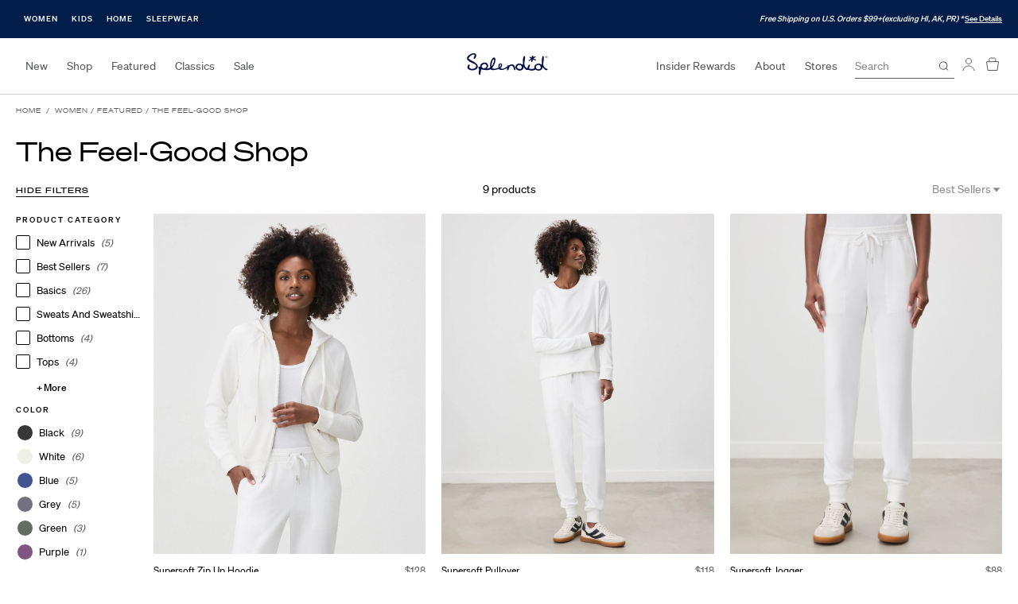

--- FILE ---
content_type: text/html; charset=utf-8
request_url: https://splendid.com/collections/women-featured-feel-good
body_size: 32077
content:
<!DOCTYPE html>
<html>
<head>
    <script>
  window.consentmo_gcm_initial_state = "";
  window.consentmo_gcm_state = "0";
  window.consentmo_gcm_security_storage = "strict";
  window.consentmo_gcm_ad_storage = "marketing";
  window.consentmo_gcm_analytics_storage = "analytics";
  window.consentmo_gcm_functionality_storage = "functionality";
  window.consentmo_gcm_personalization_storage = "functionality";
  window.consentmo_gcm_ads_data_redaction = "true";
  window.consentmo_gcm_url_passthrough = "false";
  window.consentmo_gcm_data_layer_name = "dataLayer";
  
  // Google Consent Mode V2 integration script from Consentmo GDPR
  window.isenseRules = {};
  window.isenseRules.gcm = {
      gcmVersion: 2,
      integrationVersion: 3,
      customChanges: false,
      consentUpdated: false,
      initialState: 1,
      isCustomizationEnabled: false,
      adsDataRedaction: true,
      urlPassthrough: false,
      dataLayer: 'dataLayer',
      categories: { ad_personalization: "marketing", ad_storage: "marketing", ad_user_data: "marketing", analytics_storage: "analytics", functionality_storage: "functionality", personalization_storage: "functionality", security_storage: "strict"},
      storage: { ad_personalization: "false", ad_storage: "false", ad_user_data: "false", analytics_storage: "false", functionality_storage: "false", personalization_storage: "false", security_storage: "false", wait_for_update: 2000 }
  };
  if(window.consentmo_gcm_state !== null && window.consentmo_gcm_state !== "" && window.consentmo_gcm_state !== "0") {
    window.isenseRules.gcm.isCustomizationEnabled = true;
    window.isenseRules.gcm.initialState = window.consentmo_gcm_initial_state === null || window.consentmo_gcm_initial_state.trim() === "" ? window.isenseRules.gcm.initialState : window.consentmo_gcm_initial_state;
    window.isenseRules.gcm.categories.ad_storage = window.consentmo_gcm_ad_storage === null || window.consentmo_gcm_ad_storage.trim() === "" ? window.isenseRules.gcm.categories.ad_storage : window.consentmo_gcm_ad_storage;
    window.isenseRules.gcm.categories.ad_user_data = window.consentmo_gcm_ad_storage === null || window.consentmo_gcm_ad_storage.trim() === "" ? window.isenseRules.gcm.categories.ad_user_data : window.consentmo_gcm_ad_storage;
    window.isenseRules.gcm.categories.ad_personalization = window.consentmo_gcm_ad_storage === null || window.consentmo_gcm_ad_storage.trim() === "" ? window.isenseRules.gcm.categories.ad_personalization : window.consentmo_gcm_ad_storage;
    window.isenseRules.gcm.categories.analytics_storage = window.consentmo_gcm_analytics_storage === null || window.consentmo_gcm_analytics_storage.trim() === "" ? window.isenseRules.gcm.categories.analytics_storage : window.consentmo_gcm_analytics_storage;
    window.isenseRules.gcm.categories.functionality_storage = window.consentmo_gcm_functionality_storage === null || window.consentmo_gcm_functionality_storage.trim() === "" ? window.isenseRules.gcm.categories.functionality_storage : window.consentmo_gcm_functionality_storage;
    window.isenseRules.gcm.categories.personalization_storage = window.consentmo_gcm_personalization_storage === null || window.consentmo_gcm_personalization_storage.trim() === "" ? window.isenseRules.gcm.categories.personalization_storage : window.consentmo_gcm_personalization_storage;
    window.isenseRules.gcm.categories.security_storage = window.consentmo_gcm_security_storage === null || window.consentmo_gcm_security_storage.trim() === "" ? window.isenseRules.gcm.categories.security_storage : window.consentmo_gcm_security_storage;
    window.isenseRules.gcm.urlPassthrough = window.consentmo_gcm_url_passthrough === null || window.consentmo_gcm_url_passthrough.trim() === "" ? window.isenseRules.gcm.urlPassthrough : window.consentmo_gcm_url_passthrough;
    window.isenseRules.gcm.adsDataRedaction = window.consentmo_gcm_ads_data_redaction === null || window.consentmo_gcm_ads_data_redaction.trim() === "" ? window.isenseRules.gcm.adsDataRedaction : window.consentmo_gcm_ads_data_redaction;
    window.isenseRules.gcm.dataLayer = window.consentmo_gcm_data_layer_name === null || window.consentmo_gcm_data_layer_name.trim() === "" ? window.isenseRules.gcm.dataLayer : window.consentmo_gcm_data_layer_name;
  }
  window.isenseRules.initializeGcm = function (rules) {
    if(window.isenseRules.gcm.isCustomizationEnabled) {
      rules.initialState = window.isenseRules.gcm.initialState;
      rules.urlPassthrough = window.isenseRules.gcm.urlPassthrough === true || window.isenseRules.gcm.urlPassthrough === 'true';
      rules.adsDataRedaction = window.isenseRules.gcm.adsDataRedaction === true || window.isenseRules.gcm.adsDataRedaction === 'true';
    }
    
    let initialState = parseInt(rules.initialState);
    let marketingBlocked = initialState === 0 || initialState === 2 || initialState === 5 || initialState === 7;
    let analyticsBlocked = initialState === 0 || initialState === 3 || initialState === 6 || initialState === 7;
    let functionalityBlocked = initialState === 4 || initialState === 5 || initialState === 6 || initialState === 7;

    let gdprCache = localStorage.getItem('gdprCache') ? JSON.parse(localStorage.getItem('gdprCache')) : null;
    if (gdprCache && typeof gdprCache.updatedPreferences !== "undefined") {
      let updatedPreferences = gdprCache.updatedPreferences;
      marketingBlocked = parseInt(updatedPreferences.indexOf('marketing')) > -1;
      analyticsBlocked = parseInt(updatedPreferences.indexOf('analytics')) > -1;
      functionalityBlocked = parseInt(updatedPreferences.indexOf('functionality')) > -1;
    }

    Object.entries(rules.categories).forEach(category => {
      if(rules.storage.hasOwnProperty(category[0])) {
        switch(category[1]) {
          case 'strict':
            rules.storage[category[0]] = "granted";
            break;
          case 'marketing':
            rules.storage[category[0]] = marketingBlocked ? "denied" : "granted";
            break;
          case 'analytics':
            rules.storage[category[0]] = analyticsBlocked ? "denied" : "granted";
            break;
          case 'functionality':
            rules.storage[category[0]] = functionalityBlocked ? "denied" : "granted";
            break;
        }
      }
    });
    rules.consentUpdated = true;
    isenseRules.gcm = rules;
  }

  // Google Consent Mode - initialization start
  window.isenseRules.initializeGcm({
    ...window.isenseRules.gcm,
    adsDataRedaction: true,
    urlPassthrough: false,
    initialState: 1
  });

  /*
  * initialState acceptable values:
  * 0 - Set both ad_storage and analytics_storage to denied
  * 1 - Set all categories to granted
  * 2 - Set only ad_storage to denied
  * 3 - Set only analytics_storage to denied
  * 4 - Set only functionality_storage to denied
  * 5 - Set both ad_storage and functionality_storage to denied
  * 6 - Set both analytics_storage and functionality_storage to denied
  * 7 - Set all categories to denied
  */

  window[window.isenseRules.gcm.dataLayer] = window[window.isenseRules.gcm.dataLayer] || [];
  function gtag() { window[window.isenseRules.gcm.dataLayer].push(arguments); }
  gtag("consent", "default", isenseRules.gcm.storage);
  isenseRules.gcm.adsDataRedaction && gtag("set", "ads_data_redaction", isenseRules.gcm.adsDataRedaction);
  isenseRules.gcm.urlPassthrough && gtag("set", "url_passthrough", isenseRules.gcm.urlPassthrough);
</script>

    <meta charset="utf-8">
    <meta http-equiv="X-UA-Compatible" content="IE=edge">
    <meta name="viewport" content="width=device-width,initial-scale=1.0">

    <title>Women&#39;s Comfortable Clothes: Pants &amp; Tops | Splendid</title>
    
        <meta name="description" content="Look as good as you feel in our super soft women&#39;s comfortable pants, shorts, and tops from Splendid. Shop our women&#39;s comfy clothes and feel good bracelets!">
    

    
        <link rel="shortcut icon" href="//splendid.com/cdn/shop/files/favicon_32x32.png?v=1650372659" type="image/png">
    

    


    <!-- Start Wunderkind tag -->
<script>
	(function(d) {
		var e = d.createElement('script');
		e.src = d.location.protocol + '//tag.wknd.ai/4115/i.js';
		e.async = true;
		d.getElementsByTagName("head")[0].appendChild(e);
	}(document));
</script>
<!-- End Wunderkind tag -->


    <script>window.performance && window.performance.mark && window.performance.mark('shopify.content_for_header.start');</script><meta name="facebook-domain-verification" content="3rnje6xfdg77u4yg2rgo9y678vh58s">
<meta id="shopify-digital-wallet" name="shopify-digital-wallet" content="/55040147529/digital_wallets/dialog">
<meta name="shopify-checkout-api-token" content="0b607063621363d60d3ec932c7b9579e">
<meta id="in-context-paypal-metadata" data-shop-id="55040147529" data-venmo-supported="true" data-environment="production" data-locale="en_US" data-paypal-v4="true" data-currency="USD">
<link rel="alternate" type="application/atom+xml" title="Feed" href="/collections/women-featured-feel-good.atom" />
<link rel="alternate" type="application/json+oembed" href="https://splendid.com/collections/women-featured-feel-good.oembed">
<script async="async" src="/checkouts/internal/preloads.js?locale=en-US"></script>
<link rel="preconnect" href="https://shop.app" crossorigin="anonymous">
<script async="async" src="https://shop.app/checkouts/internal/preloads.js?locale=en-US&shop_id=55040147529" crossorigin="anonymous"></script>
<script id="apple-pay-shop-capabilities" type="application/json">{"shopId":55040147529,"countryCode":"US","currencyCode":"USD","merchantCapabilities":["supports3DS"],"merchantId":"gid:\/\/shopify\/Shop\/55040147529","merchantName":"Splendid","requiredBillingContactFields":["postalAddress","email","phone"],"requiredShippingContactFields":["postalAddress","email","phone"],"shippingType":"shipping","supportedNetworks":["visa","masterCard","amex","discover","elo","jcb"],"total":{"type":"pending","label":"Splendid","amount":"1.00"},"shopifyPaymentsEnabled":true,"supportsSubscriptions":true}</script>
<script id="shopify-features" type="application/json">{"accessToken":"0b607063621363d60d3ec932c7b9579e","betas":["rich-media-storefront-analytics"],"domain":"splendid.com","predictiveSearch":true,"shopId":55040147529,"locale":"en"}</script>
<script>var Shopify = Shopify || {};
Shopify.shop = "splendid-deltagalil.myshopify.com";
Shopify.locale = "en";
Shopify.currency = {"active":"USD","rate":"1.0"};
Shopify.country = "US";
Shopify.theme = {"name":"Splendid Black","id":122816200777,"schema_name":null,"schema_version":null,"theme_store_id":887,"role":"main"};
Shopify.theme.handle = "null";
Shopify.theme.style = {"id":null,"handle":null};
Shopify.cdnHost = "splendid.com/cdn";
Shopify.routes = Shopify.routes || {};
Shopify.routes.root = "/";</script>
<script type="module">!function(o){(o.Shopify=o.Shopify||{}).modules=!0}(window);</script>
<script>!function(o){function n(){var o=[];function n(){o.push(Array.prototype.slice.apply(arguments))}return n.q=o,n}var t=o.Shopify=o.Shopify||{};t.loadFeatures=n(),t.autoloadFeatures=n()}(window);</script>
<script>
  window.ShopifyPay = window.ShopifyPay || {};
  window.ShopifyPay.apiHost = "shop.app\/pay";
  window.ShopifyPay.redirectState = null;
</script>
<script id="shop-js-analytics" type="application/json">{"pageType":"collection"}</script>
<script defer="defer" async type="module" src="//splendid.com/cdn/shopifycloud/shop-js/modules/v2/client.init-shop-cart-sync_WVOgQShq.en.esm.js"></script>
<script defer="defer" async type="module" src="//splendid.com/cdn/shopifycloud/shop-js/modules/v2/chunk.common_C_13GLB1.esm.js"></script>
<script defer="defer" async type="module" src="//splendid.com/cdn/shopifycloud/shop-js/modules/v2/chunk.modal_CLfMGd0m.esm.js"></script>
<script type="module">
  await import("//splendid.com/cdn/shopifycloud/shop-js/modules/v2/client.init-shop-cart-sync_WVOgQShq.en.esm.js");
await import("//splendid.com/cdn/shopifycloud/shop-js/modules/v2/chunk.common_C_13GLB1.esm.js");
await import("//splendid.com/cdn/shopifycloud/shop-js/modules/v2/chunk.modal_CLfMGd0m.esm.js");

  window.Shopify.SignInWithShop?.initShopCartSync?.({"fedCMEnabled":true,"windoidEnabled":true});

</script>
<script>
  window.Shopify = window.Shopify || {};
  if (!window.Shopify.featureAssets) window.Shopify.featureAssets = {};
  window.Shopify.featureAssets['shop-js'] = {"shop-cart-sync":["modules/v2/client.shop-cart-sync_DuR37GeY.en.esm.js","modules/v2/chunk.common_C_13GLB1.esm.js","modules/v2/chunk.modal_CLfMGd0m.esm.js"],"init-fed-cm":["modules/v2/client.init-fed-cm_BucUoe6W.en.esm.js","modules/v2/chunk.common_C_13GLB1.esm.js","modules/v2/chunk.modal_CLfMGd0m.esm.js"],"shop-toast-manager":["modules/v2/client.shop-toast-manager_B0JfrpKj.en.esm.js","modules/v2/chunk.common_C_13GLB1.esm.js","modules/v2/chunk.modal_CLfMGd0m.esm.js"],"init-shop-cart-sync":["modules/v2/client.init-shop-cart-sync_WVOgQShq.en.esm.js","modules/v2/chunk.common_C_13GLB1.esm.js","modules/v2/chunk.modal_CLfMGd0m.esm.js"],"shop-button":["modules/v2/client.shop-button_B_U3bv27.en.esm.js","modules/v2/chunk.common_C_13GLB1.esm.js","modules/v2/chunk.modal_CLfMGd0m.esm.js"],"init-windoid":["modules/v2/client.init-windoid_DuP9q_di.en.esm.js","modules/v2/chunk.common_C_13GLB1.esm.js","modules/v2/chunk.modal_CLfMGd0m.esm.js"],"shop-cash-offers":["modules/v2/client.shop-cash-offers_BmULhtno.en.esm.js","modules/v2/chunk.common_C_13GLB1.esm.js","modules/v2/chunk.modal_CLfMGd0m.esm.js"],"pay-button":["modules/v2/client.pay-button_CrPSEbOK.en.esm.js","modules/v2/chunk.common_C_13GLB1.esm.js","modules/v2/chunk.modal_CLfMGd0m.esm.js"],"init-customer-accounts":["modules/v2/client.init-customer-accounts_jNk9cPYQ.en.esm.js","modules/v2/client.shop-login-button_DJ5ldayH.en.esm.js","modules/v2/chunk.common_C_13GLB1.esm.js","modules/v2/chunk.modal_CLfMGd0m.esm.js"],"avatar":["modules/v2/client.avatar_BTnouDA3.en.esm.js"],"checkout-modal":["modules/v2/client.checkout-modal_pBPyh9w8.en.esm.js","modules/v2/chunk.common_C_13GLB1.esm.js","modules/v2/chunk.modal_CLfMGd0m.esm.js"],"init-shop-for-new-customer-accounts":["modules/v2/client.init-shop-for-new-customer-accounts_BUoCy7a5.en.esm.js","modules/v2/client.shop-login-button_DJ5ldayH.en.esm.js","modules/v2/chunk.common_C_13GLB1.esm.js","modules/v2/chunk.modal_CLfMGd0m.esm.js"],"init-customer-accounts-sign-up":["modules/v2/client.init-customer-accounts-sign-up_CnczCz9H.en.esm.js","modules/v2/client.shop-login-button_DJ5ldayH.en.esm.js","modules/v2/chunk.common_C_13GLB1.esm.js","modules/v2/chunk.modal_CLfMGd0m.esm.js"],"init-shop-email-lookup-coordinator":["modules/v2/client.init-shop-email-lookup-coordinator_CzjY5t9o.en.esm.js","modules/v2/chunk.common_C_13GLB1.esm.js","modules/v2/chunk.modal_CLfMGd0m.esm.js"],"shop-follow-button":["modules/v2/client.shop-follow-button_CsYC63q7.en.esm.js","modules/v2/chunk.common_C_13GLB1.esm.js","modules/v2/chunk.modal_CLfMGd0m.esm.js"],"shop-login-button":["modules/v2/client.shop-login-button_DJ5ldayH.en.esm.js","modules/v2/chunk.common_C_13GLB1.esm.js","modules/v2/chunk.modal_CLfMGd0m.esm.js"],"shop-login":["modules/v2/client.shop-login_B9ccPdmx.en.esm.js","modules/v2/chunk.common_C_13GLB1.esm.js","modules/v2/chunk.modal_CLfMGd0m.esm.js"],"lead-capture":["modules/v2/client.lead-capture_D0K_KgYb.en.esm.js","modules/v2/chunk.common_C_13GLB1.esm.js","modules/v2/chunk.modal_CLfMGd0m.esm.js"],"payment-terms":["modules/v2/client.payment-terms_BWmiNN46.en.esm.js","modules/v2/chunk.common_C_13GLB1.esm.js","modules/v2/chunk.modal_CLfMGd0m.esm.js"]};
</script>
<script>(function() {
  var isLoaded = false;
  function asyncLoad() {
    if (isLoaded) return;
    isLoaded = true;
    var urls = ["https:\/\/cdn-scripts.signifyd.com\/shopify\/script-tag.js?shop=splendid-deltagalil.myshopify.com","https:\/\/static.dla.group\/dm-timer.js?shop=splendid-deltagalil.myshopify.com","https:\/\/shopify.rakutenadvertising.io\/rakuten_advertising.js?shop=splendid-deltagalil.myshopify.com","https:\/\/tag.rmp.rakuten.com\/113605.ct.js?shop=splendid-deltagalil.myshopify.com","https:\/\/cdn-loyalty.yotpo.com\/loader\/ciJkU93_sFuKuSyxS93vdw.js?shop=splendid-deltagalil.myshopify.com","https:\/\/cdn-widgetsrepository.yotpo.com\/v1\/loader\/15HaAC3hUrs44tcPznLqu4NC7MAxLpF7ltDfoD7A?shop=splendid-deltagalil.myshopify.com","https:\/\/cdn.attn.tv\/splendid\/dtag.js?shop=splendid-deltagalil.myshopify.com"];
    for (var i = 0; i < urls.length; i++) {
      var s = document.createElement('script');
      s.type = 'text/javascript';
      s.async = true;
      s.src = urls[i];
      var x = document.getElementsByTagName('script')[0];
      x.parentNode.insertBefore(s, x);
    }
  };
  if(window.attachEvent) {
    window.attachEvent('onload', asyncLoad);
  } else {
    window.addEventListener('load', asyncLoad, false);
  }
})();</script>
<script id="__st">var __st={"a":55040147529,"offset":-28800,"reqid":"3d7088fd-b536-43c0-b8fb-a56e1f09be91-1769601880","pageurl":"splendid.com\/collections\/women-featured-feel-good","u":"efbd4cf79ad5","p":"collection","rtyp":"collection","rid":266462199881};</script>
<script>window.ShopifyPaypalV4VisibilityTracking = true;</script>
<script id="captcha-bootstrap">!function(){'use strict';const t='contact',e='account',n='new_comment',o=[[t,t],['blogs',n],['comments',n],[t,'customer']],c=[[e,'customer_login'],[e,'guest_login'],[e,'recover_customer_password'],[e,'create_customer']],r=t=>t.map((([t,e])=>`form[action*='/${t}']:not([data-nocaptcha='true']) input[name='form_type'][value='${e}']`)).join(','),a=t=>()=>t?[...document.querySelectorAll(t)].map((t=>t.form)):[];function s(){const t=[...o],e=r(t);return a(e)}const i='password',u='form_key',d=['recaptcha-v3-token','g-recaptcha-response','h-captcha-response',i],f=()=>{try{return window.sessionStorage}catch{return}},m='__shopify_v',_=t=>t.elements[u];function p(t,e,n=!1){try{const o=window.sessionStorage,c=JSON.parse(o.getItem(e)),{data:r}=function(t){const{data:e,action:n}=t;return t[m]||n?{data:e,action:n}:{data:t,action:n}}(c);for(const[e,n]of Object.entries(r))t.elements[e]&&(t.elements[e].value=n);n&&o.removeItem(e)}catch(o){console.error('form repopulation failed',{error:o})}}const l='form_type',E='cptcha';function T(t){t.dataset[E]=!0}const w=window,h=w.document,L='Shopify',v='ce_forms',y='captcha';let A=!1;((t,e)=>{const n=(g='f06e6c50-85a8-45c8-87d0-21a2b65856fe',I='https://cdn.shopify.com/shopifycloud/storefront-forms-hcaptcha/ce_storefront_forms_captcha_hcaptcha.v1.5.2.iife.js',D={infoText:'Protected by hCaptcha',privacyText:'Privacy',termsText:'Terms'},(t,e,n)=>{const o=w[L][v],c=o.bindForm;if(c)return c(t,g,e,D).then(n);var r;o.q.push([[t,g,e,D],n]),r=I,A||(h.body.append(Object.assign(h.createElement('script'),{id:'captcha-provider',async:!0,src:r})),A=!0)});var g,I,D;w[L]=w[L]||{},w[L][v]=w[L][v]||{},w[L][v].q=[],w[L][y]=w[L][y]||{},w[L][y].protect=function(t,e){n(t,void 0,e),T(t)},Object.freeze(w[L][y]),function(t,e,n,w,h,L){const[v,y,A,g]=function(t,e,n){const i=e?o:[],u=t?c:[],d=[...i,...u],f=r(d),m=r(i),_=r(d.filter((([t,e])=>n.includes(e))));return[a(f),a(m),a(_),s()]}(w,h,L),I=t=>{const e=t.target;return e instanceof HTMLFormElement?e:e&&e.form},D=t=>v().includes(t);t.addEventListener('submit',(t=>{const e=I(t);if(!e)return;const n=D(e)&&!e.dataset.hcaptchaBound&&!e.dataset.recaptchaBound,o=_(e),c=g().includes(e)&&(!o||!o.value);(n||c)&&t.preventDefault(),c&&!n&&(function(t){try{if(!f())return;!function(t){const e=f();if(!e)return;const n=_(t);if(!n)return;const o=n.value;o&&e.removeItem(o)}(t);const e=Array.from(Array(32),(()=>Math.random().toString(36)[2])).join('');!function(t,e){_(t)||t.append(Object.assign(document.createElement('input'),{type:'hidden',name:u})),t.elements[u].value=e}(t,e),function(t,e){const n=f();if(!n)return;const o=[...t.querySelectorAll(`input[type='${i}']`)].map((({name:t})=>t)),c=[...d,...o],r={};for(const[a,s]of new FormData(t).entries())c.includes(a)||(r[a]=s);n.setItem(e,JSON.stringify({[m]:1,action:t.action,data:r}))}(t,e)}catch(e){console.error('failed to persist form',e)}}(e),e.submit())}));const S=(t,e)=>{t&&!t.dataset[E]&&(n(t,e.some((e=>e===t))),T(t))};for(const o of['focusin','change'])t.addEventListener(o,(t=>{const e=I(t);D(e)&&S(e,y())}));const B=e.get('form_key'),M=e.get(l),P=B&&M;t.addEventListener('DOMContentLoaded',(()=>{const t=y();if(P)for(const e of t)e.elements[l].value===M&&p(e,B);[...new Set([...A(),...v().filter((t=>'true'===t.dataset.shopifyCaptcha))])].forEach((e=>S(e,t)))}))}(h,new URLSearchParams(w.location.search),n,t,e,['guest_login'])})(!0,!0)}();</script>
<script integrity="sha256-4kQ18oKyAcykRKYeNunJcIwy7WH5gtpwJnB7kiuLZ1E=" data-source-attribution="shopify.loadfeatures" defer="defer" src="//splendid.com/cdn/shopifycloud/storefront/assets/storefront/load_feature-a0a9edcb.js" crossorigin="anonymous"></script>
<script crossorigin="anonymous" defer="defer" src="//splendid.com/cdn/shopifycloud/storefront/assets/shopify_pay/storefront-65b4c6d7.js?v=20250812"></script>
<script data-source-attribution="shopify.dynamic_checkout.dynamic.init">var Shopify=Shopify||{};Shopify.PaymentButton=Shopify.PaymentButton||{isStorefrontPortableWallets:!0,init:function(){window.Shopify.PaymentButton.init=function(){};var t=document.createElement("script");t.src="https://splendid.com/cdn/shopifycloud/portable-wallets/latest/portable-wallets.en.js",t.type="module",document.head.appendChild(t)}};
</script>
<script data-source-attribution="shopify.dynamic_checkout.buyer_consent">
  function portableWalletsHideBuyerConsent(e){var t=document.getElementById("shopify-buyer-consent"),n=document.getElementById("shopify-subscription-policy-button");t&&n&&(t.classList.add("hidden"),t.setAttribute("aria-hidden","true"),n.removeEventListener("click",e))}function portableWalletsShowBuyerConsent(e){var t=document.getElementById("shopify-buyer-consent"),n=document.getElementById("shopify-subscription-policy-button");t&&n&&(t.classList.remove("hidden"),t.removeAttribute("aria-hidden"),n.addEventListener("click",e))}window.Shopify?.PaymentButton&&(window.Shopify.PaymentButton.hideBuyerConsent=portableWalletsHideBuyerConsent,window.Shopify.PaymentButton.showBuyerConsent=portableWalletsShowBuyerConsent);
</script>
<script data-source-attribution="shopify.dynamic_checkout.cart.bootstrap">document.addEventListener("DOMContentLoaded",(function(){function t(){return document.querySelector("shopify-accelerated-checkout-cart, shopify-accelerated-checkout")}if(t())Shopify.PaymentButton.init();else{new MutationObserver((function(e,n){t()&&(Shopify.PaymentButton.init(),n.disconnect())})).observe(document.body,{childList:!0,subtree:!0})}}));
</script>
<link id="shopify-accelerated-checkout-styles" rel="stylesheet" media="screen" href="https://splendid.com/cdn/shopifycloud/portable-wallets/latest/accelerated-checkout-backwards-compat.css" crossorigin="anonymous">
<style id="shopify-accelerated-checkout-cart">
        #shopify-buyer-consent {
  margin-top: 1em;
  display: inline-block;
  width: 100%;
}

#shopify-buyer-consent.hidden {
  display: none;
}

#shopify-subscription-policy-button {
  background: none;
  border: none;
  padding: 0;
  text-decoration: underline;
  font-size: inherit;
  cursor: pointer;
}

#shopify-subscription-policy-button::before {
  box-shadow: none;
}

      </style>

<script>window.performance && window.performance.mark && window.performance.mark('shopify.content_for_header.end');</script>

    <!-- GA4 Data Layer -->
<script>
  !function(){
    window.dataLayer = window.dataLayer || [];
    
    // Event listener to capture post messages from pixel sandbox
    window.addEventListener('message', function(event) {
      var data = event.data;
      if (data && data.source === 'web-pixel') {
        window.dataLayer.push(data);
      }
    });
    
    var data = {};

    data.page_type = "collection";data.event = "view_item_list";
    data.ecommerce_ga4 = {
      item_list_id: "266462199881",
      item_list_name: "Women \/ Featured \/ The Feel-Good Shop",
    };window.dataLayer.push(data);
  }();
</script>
<!-- End GA4 Data Layer -->

    <!-- Google Tag Manager -->
<script>(function(w,d,s,l,i){w[l]=w[l]||[];w[l].push({'gtm.start':
new Date().getTime(),event:'gtm.js'});var f=d.getElementsByTagName(s)[0],
j=d.createElement(s),dl=l!='dataLayer'?'&l='+l:'';j.async=true;j.src=
'https://www.googletagmanager.com/gtm.js?id='+i+dl;f.parentNode.insertBefore(j,f);
})(window,document,'script','dataLayer','GTM-NX6SMRW');</script>
<!-- End Google Tag Manager -->

<!-- Google Site Verification -->
<meta name="google-site-verification" content="-IB6yrC4hk_CJGrPCzJn0DGho2VKRJ9YVaw-RkBeYuY">
<!-- End Google Site Verification -->

    
    <script>
  window.PurpleDotConfig = {
    shopifyCart: {"note":null,"attributes":{},"original_total_price":0,"total_price":0,"total_discount":0,"total_weight":0.0,"item_count":0,"items":[],"requires_shipping":false,"currency":"USD","items_subtotal_price":0,"cart_level_discount_applications":[],"checkout_charge_amount":0},
    shopifyCartString: "{\"note\":null,\"attributes\":{},\"original_total_price\":0,\"total_price\":0,\"total_discount\":0,\"total_weight\":0.0,\"item_count\":0,\"items\":[],\"requires_shipping\":false,\"currency\":\"USD\",\"items_subtotal_price\":0,\"cart_level_discount_applications\":[],\"checkout_charge_amount\":0}",
    shopifyCartSignature: "00cda149da568b180c4757f5944705eda0de78dae28a2cdb5df8dbc20ea9d61c",
    prefillEmail: '',
    prefillShippingAddress: null
  };
</script>
<script src="https://www.purpledotprice.com/api/v1/init.js?apiKey=4a8edef1-96d9-478d-a433-ed9052d620be"></script>
    

    <script type="text/javascript">
  var predictProduct = null;
  window.addEventListener("onPredictLoad", function (event) {
    event.detail.predict.render({
      brandKey:"splendid-deltagalil.myshopify.com",
      product:predictProduct ? {
        key:predictProduct.handle,
        name:predictProduct.title,
        image:"//splendid.com/cdn/shopifycloud/storefront/assets/no-image-2048-a2addb12_x600.gif",
      } : null,
    // "onRecommendCallback": function(variantId) { /* do something on recommendation */ }
  });
});
</script>
<script type="text/javascript" async src="https://predict-v4.getwair.com/default/predict.js"></script>


<link href="https://cdn.shopify.com/s/files/1/0550/4014/7529/t/3/assets/app.css?7575236022664897" rel="preload" as="style">

<link href="https://cdn.shopify.com/s/files/1/0550/4014/7529/t/3/assets/app.css?7575236022664897" rel="stylesheet">

<link href="https://cdn.shopify.com/s/files/1/0550/4014/7529/t/3/assets/app.js?7575236022664897" rel="script">

<!-- BEGIN app block: shopify://apps/consentmo-gdpr/blocks/gdpr_cookie_consent/4fbe573f-a377-4fea-9801-3ee0858cae41 -->


<!-- END app block --><!-- BEGIN app block: shopify://apps/yotpo-loyalty-rewards/blocks/loader-app-embed-block/2f9660df-5018-4e02-9868-ee1fb88d6ccd -->


    <script src="https://cdn-loyalty.yotpo.com/loader/ciJkU93_sFuKuSyxS93vdw.js?shop=splendid.com" async></script>


<!-- END app block --><!-- BEGIN app block: shopify://apps/attentive/blocks/attn-tag/8df62c72-8fe4-407e-a5b3-72132be30a0d --><script type="text/javascript" src="https://rhnsd.splendid.com/providers/atLabel/load" onerror=" var fallbackScript = document.createElement('script'); fallbackScript.src = 'https://cdn.attn.tv/splendid/dtag.js'; document.head.appendChild(fallbackScript);" data-source="loaded?source=app-embed" defer="defer"></script>


<!-- END app block --><!-- BEGIN app block: shopify://apps/gorgias-live-chat-helpdesk/blocks/gorgias/a66db725-7b96-4e3f-916e-6c8e6f87aaaa -->
<script defer data-gorgias-loader-chat src="https://config.gorgias.chat/bundle-loader/shopify/splendid-deltagalil.myshopify.com"></script>


<script defer data-gorgias-loader-convert  src="https://content.9gtb.com/loader.js"></script>


<script defer data-gorgias-loader-mailto-replace  src="https://config.gorgias.help/api/contact-forms/replace-mailto-script.js?shopName=splendid-deltagalil"></script>


<!-- END app block --><!-- BEGIN app block: shopify://apps/mntn/blocks/tracking-pixel/d40b5b2f-bf84-4a06-b576-832ad24a8652 -->
<!-- MNTN Tracking Pixel Start -->
<script id="mntn_tracking_pixel" type="text/javascript">
const isUSShopper = window.Shopify  && window.Shopify.country === "US";

if (!window.Shopify || isUSShopper) {
	(function(){"use strict";var e=null,b="4.0.0",
	n="32170",
	additional="term=value",
	t,r,i;try{t=top.document.referer!==""?encodeURIComponent(top.document.referrer.substring(0,2048)):""}catch(o){t=document.referrer!==null?document.referrer.toString().substring(0,2048):""}try{r=window&&window.top&&document.location&&window.top.location===document.location?document.location:window&&window.top&&window.top.location&&""!==window.top.location?window.top.location:document.location}catch(u){r=document.location}try{i=parent.location.href!==""?encodeURIComponent(parent.location.href.toString().substring(0,2048)):""}catch(a){try{i=r!==null?encodeURIComponent(r.toString().substring(0,2048)):""}catch(f){i=""}}var l,c=document.createElement("script"),h=null,p=document.getElementsByTagName("script"),d=Number(p.length)-1,v=document.getElementsByTagName("script")[d];if(typeof l==="undefined"){l=Math.floor(Math.random()*1e17)}h="dx.mountain.com/spx?"+"dxver="+b+"&shaid="+n+"&tdr="+t+"&plh="+i+"&cb="+l+additional;c.type="text/javascript";c.src=("https:"===document.location.protocol?"https://":"http://")+h;v.parentNode.insertBefore(c,v)})()
}
</script>
<!-- MNTN Tracking Pixel End -->

<!-- MNTN DataLayer Start -->

<!-- MNTN DataLayer End -->

<!-- END app block --><!-- BEGIN app block: shopify://apps/triplewhale/blocks/triple_pixel_snippet/483d496b-3f1a-4609-aea7-8eee3b6b7a2a --><link rel='preconnect dns-prefetch' href='https://api.config-security.com/' crossorigin />
<link rel='preconnect dns-prefetch' href='https://conf.config-security.com/' crossorigin />
<script>
/* >> TriplePixel :: start*/
window.TriplePixelData={TripleName:"splendid-deltagalil.myshopify.com",ver:"2.16",plat:"SHOPIFY",isHeadless:false,src:'SHOPIFY_EXT',product:{id:"",name:``,price:"",variant:""},search:"",collection:"266462199881",cart:"",template:"collection",curr:"USD" || "USD"},function(W,H,A,L,E,_,B,N){function O(U,T,P,H,R){void 0===R&&(R=!1),H=new XMLHttpRequest,P?(H.open("POST",U,!0),H.setRequestHeader("Content-Type","text/plain")):H.open("GET",U,!0),H.send(JSON.stringify(P||{})),H.onreadystatechange=function(){4===H.readyState&&200===H.status?(R=H.responseText,U.includes("/first")?eval(R):P||(N[B]=R)):(299<H.status||H.status<200)&&T&&!R&&(R=!0,O(U,T-1,P))}}if(N=window,!N[H+"sn"]){N[H+"sn"]=1,L=function(){return Date.now().toString(36)+"_"+Math.random().toString(36)};try{A.setItem(H,1+(0|A.getItem(H)||0)),(E=JSON.parse(A.getItem(H+"U")||"[]")).push({u:location.href,r:document.referrer,t:Date.now(),id:L()}),A.setItem(H+"U",JSON.stringify(E))}catch(e){}var i,m,p;A.getItem('"!nC`')||(_=A,A=N,A[H]||(E=A[H]=function(t,e,i){return void 0===i&&(i=[]),"State"==t?E.s:(W=L(),(E._q=E._q||[]).push([W,t,e].concat(i)),W)},E.s="Installed",E._q=[],E.ch=W,B="configSecurityConfModel",N[B]=1,O("https://conf.config-security.com/model",5),i=L(),m=A[atob("c2NyZWVu")],_.setItem("di_pmt_wt",i),p={id:i,action:"profile",avatar:_.getItem("auth-security_rand_salt_"),time:m[atob("d2lkdGg=")]+":"+m[atob("aGVpZ2h0")],host:A.TriplePixelData.TripleName,plat:A.TriplePixelData.plat,url:window.location.href.slice(0,500),ref:document.referrer,ver:A.TriplePixelData.ver},O("https://api.config-security.com/event",5,p),O("https://api.config-security.com/first?host=".concat(p.host,"&plat=").concat(p.plat),5)))}}("","TriplePixel",localStorage);
/* << TriplePixel :: end*/
</script>



<!-- END app block --><!-- BEGIN app block: shopify://apps/wair-size-fit-recommendation/blocks/app-embed/68b6dfc9-7d29-46dc-8820-cbcd3543e806 -->



  


<script type="text/javascript">
  var predictProduct = null;
  window.addEventListener("onPredictLoad", function (event) {
    event.detail.predict.render({
      brandKey: "splendid-deltagalil.myshopify.com",
      product: predictProduct ? {
        key: predictProduct.handle,
        name: predictProduct.title,
        image: "//splendid.com/cdn/shopifycloud/storefront/assets/no-image-2048-a2addb12_x600.gif",
      } : null
    });
  });
</script>
<script
  
    type="text/javascript"
    async
    src="https://predict-v4.getwair.com/default/predict.js">
  
</script>


<!-- END app block --><script src="https://cdn.shopify.com/extensions/019c03f1-77ab-7060-9eab-97372c387bbe/consentmo-gdpr-613/assets/consentmo_cookie_consent.js" type="text/javascript" defer="defer"></script>
<link rel="canonical" href="https://splendid.com/collections/women-featured-feel-good">
<meta property="og:image" content="https://cdn.shopify.com/s/files/1/0550/4014/7529/files/logo.png?height=628&pad_color=fff&v=1650372659&width=1200" />
<meta property="og:image:secure_url" content="https://cdn.shopify.com/s/files/1/0550/4014/7529/files/logo.png?height=628&pad_color=fff&v=1650372659&width=1200" />
<meta property="og:image:width" content="1200" />
<meta property="og:image:height" content="628" />
<link href="https://monorail-edge.shopifysvc.com" rel="dns-prefetch">
<script>(function(){if ("sendBeacon" in navigator && "performance" in window) {try {var session_token_from_headers = performance.getEntriesByType('navigation')[0].serverTiming.find(x => x.name == '_s').description;} catch {var session_token_from_headers = undefined;}var session_cookie_matches = document.cookie.match(/_shopify_s=([^;]*)/);var session_token_from_cookie = session_cookie_matches && session_cookie_matches.length === 2 ? session_cookie_matches[1] : "";var session_token = session_token_from_headers || session_token_from_cookie || "";function handle_abandonment_event(e) {var entries = performance.getEntries().filter(function(entry) {return /monorail-edge.shopifysvc.com/.test(entry.name);});if (!window.abandonment_tracked && entries.length === 0) {window.abandonment_tracked = true;var currentMs = Date.now();var navigation_start = performance.timing.navigationStart;var payload = {shop_id: 55040147529,url: window.location.href,navigation_start,duration: currentMs - navigation_start,session_token,page_type: "collection"};window.navigator.sendBeacon("https://monorail-edge.shopifysvc.com/v1/produce", JSON.stringify({schema_id: "online_store_buyer_site_abandonment/1.1",payload: payload,metadata: {event_created_at_ms: currentMs,event_sent_at_ms: currentMs}}));}}window.addEventListener('pagehide', handle_abandonment_event);}}());</script>
<script id="web-pixels-manager-setup">(function e(e,d,r,n,o){if(void 0===o&&(o={}),!Boolean(null===(a=null===(i=window.Shopify)||void 0===i?void 0:i.analytics)||void 0===a?void 0:a.replayQueue)){var i,a;window.Shopify=window.Shopify||{};var t=window.Shopify;t.analytics=t.analytics||{};var s=t.analytics;s.replayQueue=[],s.publish=function(e,d,r){return s.replayQueue.push([e,d,r]),!0};try{self.performance.mark("wpm:start")}catch(e){}var l=function(){var e={modern:/Edge?\/(1{2}[4-9]|1[2-9]\d|[2-9]\d{2}|\d{4,})\.\d+(\.\d+|)|Firefox\/(1{2}[4-9]|1[2-9]\d|[2-9]\d{2}|\d{4,})\.\d+(\.\d+|)|Chrom(ium|e)\/(9{2}|\d{3,})\.\d+(\.\d+|)|(Maci|X1{2}).+ Version\/(15\.\d+|(1[6-9]|[2-9]\d|\d{3,})\.\d+)([,.]\d+|)( \(\w+\)|)( Mobile\/\w+|) Safari\/|Chrome.+OPR\/(9{2}|\d{3,})\.\d+\.\d+|(CPU[ +]OS|iPhone[ +]OS|CPU[ +]iPhone|CPU IPhone OS|CPU iPad OS)[ +]+(15[._]\d+|(1[6-9]|[2-9]\d|\d{3,})[._]\d+)([._]\d+|)|Android:?[ /-](13[3-9]|1[4-9]\d|[2-9]\d{2}|\d{4,})(\.\d+|)(\.\d+|)|Android.+Firefox\/(13[5-9]|1[4-9]\d|[2-9]\d{2}|\d{4,})\.\d+(\.\d+|)|Android.+Chrom(ium|e)\/(13[3-9]|1[4-9]\d|[2-9]\d{2}|\d{4,})\.\d+(\.\d+|)|SamsungBrowser\/([2-9]\d|\d{3,})\.\d+/,legacy:/Edge?\/(1[6-9]|[2-9]\d|\d{3,})\.\d+(\.\d+|)|Firefox\/(5[4-9]|[6-9]\d|\d{3,})\.\d+(\.\d+|)|Chrom(ium|e)\/(5[1-9]|[6-9]\d|\d{3,})\.\d+(\.\d+|)([\d.]+$|.*Safari\/(?![\d.]+ Edge\/[\d.]+$))|(Maci|X1{2}).+ Version\/(10\.\d+|(1[1-9]|[2-9]\d|\d{3,})\.\d+)([,.]\d+|)( \(\w+\)|)( Mobile\/\w+|) Safari\/|Chrome.+OPR\/(3[89]|[4-9]\d|\d{3,})\.\d+\.\d+|(CPU[ +]OS|iPhone[ +]OS|CPU[ +]iPhone|CPU IPhone OS|CPU iPad OS)[ +]+(10[._]\d+|(1[1-9]|[2-9]\d|\d{3,})[._]\d+)([._]\d+|)|Android:?[ /-](13[3-9]|1[4-9]\d|[2-9]\d{2}|\d{4,})(\.\d+|)(\.\d+|)|Mobile Safari.+OPR\/([89]\d|\d{3,})\.\d+\.\d+|Android.+Firefox\/(13[5-9]|1[4-9]\d|[2-9]\d{2}|\d{4,})\.\d+(\.\d+|)|Android.+Chrom(ium|e)\/(13[3-9]|1[4-9]\d|[2-9]\d{2}|\d{4,})\.\d+(\.\d+|)|Android.+(UC? ?Browser|UCWEB|U3)[ /]?(15\.([5-9]|\d{2,})|(1[6-9]|[2-9]\d|\d{3,})\.\d+)\.\d+|SamsungBrowser\/(5\.\d+|([6-9]|\d{2,})\.\d+)|Android.+MQ{2}Browser\/(14(\.(9|\d{2,})|)|(1[5-9]|[2-9]\d|\d{3,})(\.\d+|))(\.\d+|)|K[Aa][Ii]OS\/(3\.\d+|([4-9]|\d{2,})\.\d+)(\.\d+|)/},d=e.modern,r=e.legacy,n=navigator.userAgent;return n.match(d)?"modern":n.match(r)?"legacy":"unknown"}(),u="modern"===l?"modern":"legacy",c=(null!=n?n:{modern:"",legacy:""})[u],f=function(e){return[e.baseUrl,"/wpm","/b",e.hashVersion,"modern"===e.buildTarget?"m":"l",".js"].join("")}({baseUrl:d,hashVersion:r,buildTarget:u}),m=function(e){var d=e.version,r=e.bundleTarget,n=e.surface,o=e.pageUrl,i=e.monorailEndpoint;return{emit:function(e){var a=e.status,t=e.errorMsg,s=(new Date).getTime(),l=JSON.stringify({metadata:{event_sent_at_ms:s},events:[{schema_id:"web_pixels_manager_load/3.1",payload:{version:d,bundle_target:r,page_url:o,status:a,surface:n,error_msg:t},metadata:{event_created_at_ms:s}}]});if(!i)return console&&console.warn&&console.warn("[Web Pixels Manager] No Monorail endpoint provided, skipping logging."),!1;try{return self.navigator.sendBeacon.bind(self.navigator)(i,l)}catch(e){}var u=new XMLHttpRequest;try{return u.open("POST",i,!0),u.setRequestHeader("Content-Type","text/plain"),u.send(l),!0}catch(e){return console&&console.warn&&console.warn("[Web Pixels Manager] Got an unhandled error while logging to Monorail."),!1}}}}({version:r,bundleTarget:l,surface:e.surface,pageUrl:self.location.href,monorailEndpoint:e.monorailEndpoint});try{o.browserTarget=l,function(e){var d=e.src,r=e.async,n=void 0===r||r,o=e.onload,i=e.onerror,a=e.sri,t=e.scriptDataAttributes,s=void 0===t?{}:t,l=document.createElement("script"),u=document.querySelector("head"),c=document.querySelector("body");if(l.async=n,l.src=d,a&&(l.integrity=a,l.crossOrigin="anonymous"),s)for(var f in s)if(Object.prototype.hasOwnProperty.call(s,f))try{l.dataset[f]=s[f]}catch(e){}if(o&&l.addEventListener("load",o),i&&l.addEventListener("error",i),u)u.appendChild(l);else{if(!c)throw new Error("Did not find a head or body element to append the script");c.appendChild(l)}}({src:f,async:!0,onload:function(){if(!function(){var e,d;return Boolean(null===(d=null===(e=window.Shopify)||void 0===e?void 0:e.analytics)||void 0===d?void 0:d.initialized)}()){var d=window.webPixelsManager.init(e)||void 0;if(d){var r=window.Shopify.analytics;r.replayQueue.forEach((function(e){var r=e[0],n=e[1],o=e[2];d.publishCustomEvent(r,n,o)})),r.replayQueue=[],r.publish=d.publishCustomEvent,r.visitor=d.visitor,r.initialized=!0}}},onerror:function(){return m.emit({status:"failed",errorMsg:"".concat(f," has failed to load")})},sri:function(e){var d=/^sha384-[A-Za-z0-9+/=]+$/;return"string"==typeof e&&d.test(e)}(c)?c:"",scriptDataAttributes:o}),m.emit({status:"loading"})}catch(e){m.emit({status:"failed",errorMsg:(null==e?void 0:e.message)||"Unknown error"})}}})({shopId: 55040147529,storefrontBaseUrl: "https://splendid.com",extensionsBaseUrl: "https://extensions.shopifycdn.com/cdn/shopifycloud/web-pixels-manager",monorailEndpoint: "https://monorail-edge.shopifysvc.com/unstable/produce_batch",surface: "storefront-renderer",enabledBetaFlags: ["2dca8a86"],webPixelsConfigList: [{"id":"2480799817","configuration":"{\"accountID\":\"1234\"}","eventPayloadVersion":"v1","runtimeContext":"STRICT","scriptVersion":"0f1f41309588a4c5c77f51bb708536b3","type":"APP","apiClientId":4914567,"privacyPurposes":["ANALYTICS","MARKETING","SALE_OF_DATA"],"dataSharingAdjustments":{"protectedCustomerApprovalScopes":["read_customer_personal_data"]}},{"id":"2434039881","configuration":"{\"mntnAID\":\"32170\"}","eventPayloadVersion":"v1","runtimeContext":"STRICT","scriptVersion":"b8ecc2eedc793aefdb0d20e94c7addf0","type":"APP","apiClientId":27490025473,"privacyPurposes":["ANALYTICS","MARKETING"],"dataSharingAdjustments":{"protectedCustomerApprovalScopes":["read_customer_personal_data"]}},{"id":"2413363273","configuration":"{\"tagID\":\"2621078206091\"}","eventPayloadVersion":"v1","runtimeContext":"STRICT","scriptVersion":"18031546ee651571ed29edbe71a3550b","type":"APP","apiClientId":3009811,"privacyPurposes":["ANALYTICS","MARKETING","SALE_OF_DATA"],"dataSharingAdjustments":{"protectedCustomerApprovalScopes":["read_customer_address","read_customer_email","read_customer_name","read_customer_personal_data","read_customer_phone"]}},{"id":"1912733769","configuration":"{\"advertiser\":\"deltagalil\",\"userId\":\"e48834c8-d061-70e5-40fc-8f5006633df0\"}","eventPayloadVersion":"v1","runtimeContext":"STRICT","scriptVersion":"5a331cbd87798285e4330f192bb3f71b","type":"APP","apiClientId":39871250433,"privacyPurposes":["ANALYTICS","MARKETING","SALE_OF_DATA"],"dataSharingAdjustments":{"protectedCustomerApprovalScopes":["read_customer_email","read_customer_personal_data"]}},{"id":"1850998857","configuration":"{\"shopId\":\"splendid-deltagalil.myshopify.com\"}","eventPayloadVersion":"v1","runtimeContext":"STRICT","scriptVersion":"674c31de9c131805829c42a983792da6","type":"APP","apiClientId":2753413,"privacyPurposes":["ANALYTICS","MARKETING","SALE_OF_DATA"],"dataSharingAdjustments":{"protectedCustomerApprovalScopes":["read_customer_address","read_customer_email","read_customer_name","read_customer_personal_data","read_customer_phone"]}},{"id":"540180553","configuration":"{\"trackingId\":\"DnnZPfMaDGNZ\",\"organizationUid\":\"00000000-0000-0000-0000-000000000000\",\"storeDomain\":\"splendid-deltagalil.myshopify.com\"}","eventPayloadVersion":"v1","runtimeContext":"STRICT","scriptVersion":"fec9cb143e0fde63737647a87238d29c","type":"APP","apiClientId":1366435,"privacyPurposes":["ANALYTICS","MARKETING"],"dataSharingAdjustments":{"protectedCustomerApprovalScopes":["read_customer_address","read_customer_email","read_customer_name","read_customer_personal_data","read_customer_phone"]}},{"id":"407371849","configuration":"{\"integrationId\":\"e9f8ef7a-fad2-4ba1-8ea3-0f0d0c0c5873\",\"brandId\":\"b74cf0a8-bf9c-4133-bb91-f3cf1a6977f4\"}","eventPayloadVersion":"v1","runtimeContext":"STRICT","scriptVersion":"5f3a76a8057f996fa293517754817128","type":"APP","apiClientId":2567979,"privacyPurposes":["ANALYTICS"],"dataSharingAdjustments":{"protectedCustomerApprovalScopes":["read_customer_address","read_customer_email","read_customer_name","read_customer_personal_data","read_customer_phone"]}},{"id":"208797769","configuration":"{\"active\":\"true\"}","eventPayloadVersion":"v1","runtimeContext":"STRICT","scriptVersion":"9e51f12cb490d76f43afdfa94bb2f59b","type":"APP","apiClientId":98816163841,"privacyPurposes":["ANALYTICS","MARKETING","SALE_OF_DATA"],"dataSharingAdjustments":{"protectedCustomerApprovalScopes":[]}},{"id":"152698953","configuration":"{\"pixel_id\":\"604306819717176\",\"pixel_type\":\"facebook_pixel\",\"metaapp_system_user_token\":\"-\"}","eventPayloadVersion":"v1","runtimeContext":"OPEN","scriptVersion":"ca16bc87fe92b6042fbaa3acc2fbdaa6","type":"APP","apiClientId":2329312,"privacyPurposes":["ANALYTICS","MARKETING","SALE_OF_DATA"],"dataSharingAdjustments":{"protectedCustomerApprovalScopes":["read_customer_address","read_customer_email","read_customer_name","read_customer_personal_data","read_customer_phone"]}},{"id":"96436297","configuration":"{\"env\":\"prod\"}","eventPayloadVersion":"v1","runtimeContext":"LAX","scriptVersion":"3dbd78f0aeeb2c473821a9db9e2dd54a","type":"APP","apiClientId":3977633,"privacyPurposes":["ANALYTICS","MARKETING"],"dataSharingAdjustments":{"protectedCustomerApprovalScopes":["read_customer_address","read_customer_email","read_customer_name","read_customer_personal_data","read_customer_phone"]}},{"id":"84967497","configuration":"{\"loggingEnabled\":\"false\", \"ranMid\":\"42623\", \"serverPixelEnabled\":\"true\"}","eventPayloadVersion":"v1","runtimeContext":"STRICT","scriptVersion":"67876d85c0116003a8f8eee2de1601f3","type":"APP","apiClientId":2531653,"privacyPurposes":["ANALYTICS"],"dataSharingAdjustments":{"protectedCustomerApprovalScopes":["read_customer_address","read_customer_personal_data"]}},{"id":"19988553","eventPayloadVersion":"1","runtimeContext":"LAX","scriptVersion":"1","type":"CUSTOM","privacyPurposes":["ANALYTICS","MARKETING","SALE_OF_DATA"],"name":"pixel-event-debug"},{"id":"20021321","eventPayloadVersion":"1","runtimeContext":"LAX","scriptVersion":"9","type":"CUSTOM","privacyPurposes":[],"name":"web-pixel-code"},{"id":"22184009","eventPayloadVersion":"1","runtimeContext":"LAX","scriptVersion":"3","type":"CUSTOM","privacyPurposes":["ANALYTICS","MARKETING","SALE_OF_DATA"],"name":"yotpo-pixel"},{"id":"22216777","eventPayloadVersion":"1","runtimeContext":"LAX","scriptVersion":"3","type":"CUSTOM","privacyPurposes":["ANALYTICS","MARKETING","SALE_OF_DATA"],"name":"web-pixel-code-dom"},{"id":"24870985","eventPayloadVersion":"1","runtimeContext":"LAX","scriptVersion":"2","type":"CUSTOM","privacyPurposes":["ANALYTICS","MARKETING","SALE_OF_DATA"],"name":"path2response-pixel"},{"id":"24903753","eventPayloadVersion":"1","runtimeContext":"LAX","scriptVersion":"2","type":"CUSTOM","privacyPurposes":["ANALYTICS","MARKETING","SALE_OF_DATA"],"name":"path2response-pixel-old"},{"id":"28147785","eventPayloadVersion":"1","runtimeContext":"LAX","scriptVersion":"1","type":"CUSTOM","privacyPurposes":["ANALYTICS","MARKETING","SALE_OF_DATA"],"name":"DY-firstparty-pixel"},{"id":"48857161","eventPayloadVersion":"1","runtimeContext":"LAX","scriptVersion":"1","type":"CUSTOM","privacyPurposes":["ANALYTICS","MARKETING","SALE_OF_DATA"],"name":"Attentive Enhanced Tag"},{"id":"49512521","eventPayloadVersion":"1","runtimeContext":"LAX","scriptVersion":"1","type":"CUSTOM","privacyPurposes":[],"name":"ShopMy Checkout Tracking"},{"id":"237862985","eventPayloadVersion":"1","runtimeContext":"LAX","scriptVersion":"2","type":"CUSTOM","privacyPurposes":["ANALYTICS","MARKETING"],"name":"DY Identify"},{"id":"shopify-app-pixel","configuration":"{}","eventPayloadVersion":"v1","runtimeContext":"STRICT","scriptVersion":"0450","apiClientId":"shopify-pixel","type":"APP","privacyPurposes":["ANALYTICS","MARKETING"]},{"id":"shopify-custom-pixel","eventPayloadVersion":"v1","runtimeContext":"LAX","scriptVersion":"0450","apiClientId":"shopify-pixel","type":"CUSTOM","privacyPurposes":["ANALYTICS","MARKETING"]}],isMerchantRequest: false,initData: {"shop":{"name":"Splendid","paymentSettings":{"currencyCode":"USD"},"myshopifyDomain":"splendid-deltagalil.myshopify.com","countryCode":"US","storefrontUrl":"https:\/\/splendid.com"},"customer":null,"cart":null,"checkout":null,"productVariants":[],"purchasingCompany":null},},"https://splendid.com/cdn","fcfee988w5aeb613cpc8e4bc33m6693e112",{"modern":"","legacy":""},{"shopId":"55040147529","storefrontBaseUrl":"https:\/\/splendid.com","extensionBaseUrl":"https:\/\/extensions.shopifycdn.com\/cdn\/shopifycloud\/web-pixels-manager","surface":"storefront-renderer","enabledBetaFlags":"[\"2dca8a86\"]","isMerchantRequest":"false","hashVersion":"fcfee988w5aeb613cpc8e4bc33m6693e112","publish":"custom","events":"[[\"page_viewed\",{}],[\"collection_viewed\",{\"collection\":{\"id\":\"266462199881\",\"title\":\"Women \/ Featured \/ The Feel-Good Shop\",\"productVariants\":[{\"price\":{\"amount\":88.0,\"currencyCode\":\"USD\"},\"product\":{\"title\":\"Supersoft Jogger\",\"vendor\":\"Splendid\",\"id\":\"6734361526345\",\"untranslatedTitle\":\"Supersoft Jogger\",\"url\":\"\/products\/super-soft-brushed-french-terry-jogger\",\"type\":\"Joggers\"},\"id\":\"40536779948105\",\"image\":{\"src\":\"\/\/splendid.com\/cdn\/shop\/files\/121324_CLASSICS_RF8A160SE_WHT_1.jpg?v=1752087885\"},\"sku\":\"196258690473\",\"title\":\"White \/ XS \/ RF8A160\",\"untranslatedTitle\":\"White \/ XS \/ RF8A160\"},{\"price\":{\"amount\":48.0,\"currencyCode\":\"USD\"},\"product\":{\"title\":\"Everly Slub V-Neck Tee\",\"vendor\":\"Splendid\",\"id\":\"6734384070729\",\"untranslatedTitle\":\"Everly Slub V-Neck Tee\",\"url\":\"\/products\/the-deep-v-tee\",\"type\":\"Tees\"},\"id\":\"39877709693001\",\"image\":{\"src\":\"\/\/splendid.com\/cdn\/shop\/products\/RF8K320_white.jpg?v=1709934627\"},\"sku\":\"888113803936\",\"title\":\"White \/ XXS \/ RF8K320\",\"untranslatedTitle\":\"White \/ XXS \/ RF8K320\"},{\"price\":{\"amount\":38.0,\"currencyCode\":\"USD\"},\"product\":{\"title\":\"The Classic Tank\",\"vendor\":\"Splendid\",\"id\":\"6805735505993\",\"untranslatedTitle\":\"The Classic Tank\",\"url\":\"\/products\/the-classic-tank\",\"type\":\"Tanks\"},\"id\":\"40118742515785\",\"image\":{\"src\":\"\/\/splendid.com\/cdn\/shop\/files\/121324_CLASSICS_RF8K100SE_705_1.jpg?v=1752002139\"},\"sku\":\"821494511472\",\"title\":\"White \/ XS \/ RF8K100\",\"untranslatedTitle\":\"White \/ XS \/ RF8K100\"},{\"price\":{\"amount\":58.0,\"currencyCode\":\"USD\"},\"product\":{\"title\":\"Zander Slub Long Sleeve Tee\",\"vendor\":\"Splendid\",\"id\":\"6734438400073\",\"untranslatedTitle\":\"Zander Slub Long Sleeve Tee\",\"url\":\"\/products\/zander-long-sleeve-easy-crew\",\"type\":\"Tops\"},\"id\":\"39877959090249\",\"image\":{\"src\":\"\/\/splendid.com\/cdn\/shop\/files\/WEB_121324_CLASSICS_RF8K580SE_NVY_1.jpg?v=1737158817\"},\"sku\":\"193666258578\",\"title\":\"NAVY \/ XXS \/ RF8K580\",\"untranslatedTitle\":\"NAVY \/ XXS \/ RF8K580\"},{\"price\":{\"amount\":128.0,\"currencyCode\":\"USD\"},\"product\":{\"title\":\"Supersoft Zip Up Hoodie\",\"vendor\":\"Splendid\",\"id\":\"6734574944329\",\"untranslatedTitle\":\"Supersoft Zip Up Hoodie\",\"url\":\"\/products\/super-soft-zip-up-hoodie\",\"type\":\"Sweatshirts\"},\"id\":\"40536776736841\",\"image\":{\"src\":\"\/\/splendid.com\/cdn\/shop\/files\/WEB_121324_CLASSICS_RS9K850SE_WHT_1.jpg?v=1752088156\"},\"sku\":\"196258690572\",\"title\":\"White \/ XS \/ RS9K850\",\"untranslatedTitle\":\"White \/ XS \/ RS9K850\"},{\"price\":{\"amount\":68.0,\"currencyCode\":\"USD\"},\"product\":{\"title\":\"Thermal Flight Cardigan\",\"vendor\":\"Splendid\",\"id\":\"6734385152073\",\"untranslatedTitle\":\"Thermal Flight Cardigan\",\"url\":\"\/products\/draped-waffle-knit-thermal-hoodie\",\"type\":\"Cardigans\"},\"id\":\"39877713199177\",\"image\":{\"src\":\"\/\/splendid.com\/cdn\/shop\/products\/40f9e65e06d27c310b1a157ac1dbaf93.jpg?v=1704223011\"},\"sku\":\"046094959718\",\"title\":\"WHITE \/ XXS \/ RF8K920\",\"untranslatedTitle\":\"WHITE \/ XXS \/ RF8K920\"},{\"price\":{\"amount\":61.0,\"currencyCode\":\"USD\"},\"product\":{\"title\":\"Dream Slub Jogger\",\"vendor\":\"Splendid\",\"id\":\"6734437220425\",\"untranslatedTitle\":\"Dream Slub Jogger\",\"url\":\"\/products\/essentials-field-jogger\",\"type\":\"Joggers\"},\"id\":\"39877952536649\",\"image\":{\"src\":\"\/\/splendid.com\/cdn\/shop\/products\/448b970e07c5e36f98de22c877f259cd.jpg?v=1707424291\"},\"sku\":\"888113809167\",\"title\":\"Black \/ XXS \/ RF8A131\",\"untranslatedTitle\":\"Black \/ XXS \/ RF8A131\"},{\"price\":{\"amount\":118.0,\"currencyCode\":\"USD\"},\"product\":{\"title\":\"Supersoft Pullover\",\"vendor\":\"Splendid\",\"id\":\"6734616625225\",\"untranslatedTitle\":\"Supersoft Pullover\",\"url\":\"\/products\/supersoft-pullover\",\"type\":\"Sweatshirts\"},\"id\":\"40549596594249\",\"image\":{\"src\":\"\/\/splendid.com\/cdn\/shop\/files\/WEB_121324_CLASSICS_RM0K880SE_WHT_1.jpg?v=1752088014\"},\"sku\":\"196258690374\",\"title\":\"White \/ XS \/ RM0K880\",\"untranslatedTitle\":\"White \/ XS \/ RM0K880\"},{\"price\":{\"amount\":68.0,\"currencyCode\":\"USD\"},\"product\":{\"title\":\"Terry Legging\",\"vendor\":\"Splendid\",\"id\":\"6734362312777\",\"untranslatedTitle\":\"Terry Legging\",\"url\":\"\/products\/french-terry-legging\",\"type\":\"Leggings\"},\"id\":\"39877522587721\",\"image\":{\"src\":\"\/\/splendid.com\/cdn\/shop\/products\/2e0eece91a58ff36598d7f8abc219d59.jpg?v=1654195618\"},\"sku\":\"888113808382\",\"title\":\"Black \/ XXS \/ RF8A330\",\"untranslatedTitle\":\"Black \/ XXS \/ RF8A330\"},{\"price\":{\"amount\":55.0,\"currencyCode\":\"USD\"},\"product\":{\"title\":\"Essential Cropped Legging\",\"vendor\":\"Splendid\",\"id\":\"6734362640457\",\"untranslatedTitle\":\"Essential Cropped Legging\",\"url\":\"\/products\/slim-stretch-cropped-legging\",\"type\":\"leggings\"},\"id\":\"39877538545737\",\"image\":{\"src\":\"\/\/splendid.com\/cdn\/shop\/products\/dbf60fd499d01de6eb99fdba883a388a.jpg?v=1654195548\"},\"sku\":\"888113808429\",\"title\":\"Black \/ XXS \/ RF8A340\",\"untranslatedTitle\":\"Black \/ XXS \/ RF8A340\"},{\"price\":{\"amount\":89.0,\"currencyCode\":\"USD\"},\"product\":{\"title\":\"Dream Slub Zip-Up\",\"vendor\":\"Splendid\",\"id\":\"6734441381961\",\"untranslatedTitle\":\"Dream Slub Zip-Up\",\"url\":\"\/products\/essentials-track-jacket\",\"type\":\"Sweatshirts\"},\"id\":\"39877980553289\",\"image\":{\"src\":\"\/\/splendid.com\/cdn\/shop\/products\/7d04455877bc0543367e99c043c8bfd1.jpg?v=1692131959\"},\"sku\":\"888113808658\",\"title\":\"Black \/ XXS \/ RF8K741\",\"untranslatedTitle\":\"Black \/ XXS \/ RF8K741\"},{\"price\":{\"amount\":58.0,\"currencyCode\":\"USD\"},\"product\":{\"title\":\"Essential Legging\",\"vendor\":\"Splendid\",\"id\":\"6806452404297\",\"untranslatedTitle\":\"Essential Legging\",\"url\":\"\/products\/slim-stretch-full-length-legging\",\"type\":\"leggings\"},\"id\":\"40123309326409\",\"image\":{\"src\":\"\/\/splendid.com\/cdn\/shop\/products\/RF8A350_BLACK_1.jpg?v=1659465985\"},\"sku\":\"888113808443\",\"title\":\"Black \/ XXS \/ RF8A350\",\"untranslatedTitle\":\"Black \/ XXS \/ RF8A350\"},{\"price\":{\"amount\":61.0,\"currencyCode\":\"USD\"},\"product\":{\"title\":\"Dream Slub Pullover\",\"vendor\":\"Splendid\",\"id\":\"6734440693833\",\"untranslatedTitle\":\"Dream Slub Pullover\",\"url\":\"\/products\/essentials-marathon-sweatshirt\",\"type\":\"Sweatshirts\"},\"id\":\"39877978882121\",\"image\":{\"src\":\"\/\/splendid.com\/cdn\/shop\/products\/ccd8716e3c27f36f39ee9a7b8589064c.jpg?v=1711659234\"},\"sku\":\"888113808580\",\"title\":\"Heather Grey \/ XXS \/ RF8K710\",\"untranslatedTitle\":\"Heather Grey \/ XXS \/ RF8K710\"},{\"price\":{\"amount\":61.0,\"currencyCode\":\"USD\"},\"product\":{\"title\":\"Soft Fleece Jogger\",\"vendor\":\"Splendid\",\"id\":\"7278367113289\",\"untranslatedTitle\":\"Soft Fleece Jogger\",\"url\":\"\/products\/soft-fleece-jogger\",\"type\":\"Joggers\"},\"id\":\"41598614339657\",\"image\":{\"src\":\"\/\/splendid.com\/cdn\/shop\/files\/WEB_FA24OCT_RF4K620SE_VOB_RM0K880SE_VOB_036.jpg?v=1725400659\"},\"sku\":\"198271011952\",\"title\":\"Vintage Olive Branch \/ XS \/ RF4A130\",\"untranslatedTitle\":\"Vintage Olive Branch \/ XS \/ RF4A130\"},{\"price\":{\"amount\":82.0,\"currencyCode\":\"USD\"},\"product\":{\"title\":\"Soft Fleece Pullover\",\"vendor\":\"Splendid\",\"id\":\"7287705600073\",\"untranslatedTitle\":\"Soft Fleece Pullover\",\"url\":\"\/products\/soft-fleece-pullover\",\"type\":\"Sweatshirts\"},\"id\":\"41627139571785\",\"image\":{\"src\":\"\/\/splendid.com\/cdn\/shop\/files\/WEB_SU24JULY_RF4K620SE_VOB_1_5ba7c612-78d2-44c5-a4aa-4b59609bd633.jpg?v=1721768019\"},\"sku\":\"198271012058\",\"title\":\"Vintage Olive Branch \/ XS \/ RF4K620\",\"untranslatedTitle\":\"Vintage Olive Branch \/ XS \/ RF4K620\"},{\"price\":{\"amount\":89.0,\"currencyCode\":\"USD\"},\"product\":{\"title\":\"Soft Fleece Hoodie\",\"vendor\":\"Splendid\",\"id\":\"7287705469001\",\"untranslatedTitle\":\"Soft Fleece Hoodie\",\"url\":\"\/products\/soft-fleece-hoodie\",\"type\":\"Sweatshirts\"},\"id\":\"41627138719817\",\"image\":{\"src\":\"\/\/splendid.com\/cdn\/shop\/files\/WEB_SU24JULY_RM3K730SE_VOB_1_979d04c9-27e2-4c9b-a83b-4c6f831b7668.jpg?v=1721768008\"},\"sku\":\"196258806492\",\"title\":\"Vintage Olive Branch \/ XS \/ RM3K730\",\"untranslatedTitle\":\"Vintage Olive Branch \/ XS \/ RM3K730\"},{\"price\":{\"amount\":68.0,\"currencyCode\":\"USD\"},\"product\":{\"title\":\"Jaime Thermal Cardigan\",\"vendor\":\"Splendid\",\"id\":\"15317701820489\",\"untranslatedTitle\":\"Jaime Thermal Cardigan\",\"url\":\"\/products\/jaime-thermal-cardigan\",\"type\":\"Cardigans\"},\"id\":\"54407713292361\",\"image\":{\"src\":\"\/\/splendid.com\/cdn\/shop\/files\/RF4K220SE_WHT_1.jpg?v=1745817460\"},\"sku\":\"198271202398\",\"title\":\"White \/ XS \/ RF4K220\",\"untranslatedTitle\":\"White \/ XS \/ RF4K220\"}]}}]]"});</script><script>
  window.ShopifyAnalytics = window.ShopifyAnalytics || {};
  window.ShopifyAnalytics.meta = window.ShopifyAnalytics.meta || {};
  window.ShopifyAnalytics.meta.currency = 'USD';
  var meta = {"products":[{"id":6734361526345,"gid":"gid:\/\/shopify\/Product\/6734361526345","vendor":"Splendid","type":"Joggers","handle":"super-soft-brushed-french-terry-jogger","variants":[{"id":40536779948105,"price":8800,"name":"Supersoft Jogger - White \/ XS \/ RF8A160","public_title":"White \/ XS \/ RF8A160","sku":"196258690473"},{"id":40536779980873,"price":8800,"name":"Supersoft Jogger - White \/ S \/ RF8A160","public_title":"White \/ S \/ RF8A160","sku":"196258690459"},{"id":40536780013641,"price":8800,"name":"Supersoft Jogger - White \/ M \/ RF8A160","public_title":"White \/ M \/ RF8A160","sku":"196258690442"},{"id":40536780046409,"price":8800,"name":"Supersoft Jogger - White \/ L \/ RF8A160","public_title":"White \/ L \/ RF8A160","sku":"196258690435"},{"id":40536780079177,"price":8800,"name":"Supersoft Jogger - White \/ XL \/ RF8A160","public_title":"White \/ XL \/ RF8A160","sku":"196258690466"},{"id":39877517934665,"price":8800,"name":"Supersoft Jogger - Black \/ XS \/ RF8A160","public_title":"Black \/ XS \/ RF8A160","sku":"190392235521"},{"id":39877517967433,"price":8800,"name":"Supersoft Jogger - Black \/ S \/ RF8A160","public_title":"Black \/ S \/ RF8A160","sku":"190392235538"},{"id":39877518000201,"price":8800,"name":"Supersoft Jogger - Black \/ M \/ RF8A160","public_title":"Black \/ M \/ RF8A160","sku":"190392235545"},{"id":39877518032969,"price":8800,"name":"Supersoft Jogger - Black \/ L \/ RF8A160","public_title":"Black \/ L \/ RF8A160","sku":"190392235552"},{"id":39877518065737,"price":8800,"name":"Supersoft Jogger - Black \/ XL \/ RF8A160","public_title":"Black \/ XL \/ RF8A160","sku":"190392235569"},{"id":39877518098505,"price":8800,"name":"Supersoft Jogger - Heather Grey \/ XS \/ RF8A160","public_title":"Heather Grey \/ XS \/ RF8A160","sku":"190392235576"},{"id":39877518131273,"price":8800,"name":"Supersoft Jogger - Heather Grey \/ S \/ RF8A160","public_title":"Heather Grey \/ S \/ RF8A160","sku":"190392235583"},{"id":39877518164041,"price":8800,"name":"Supersoft Jogger - Heather Grey \/ M \/ RF8A160","public_title":"Heather Grey \/ M \/ RF8A160","sku":"190392235590"},{"id":39877518196809,"price":8800,"name":"Supersoft Jogger - Heather Grey \/ L \/ RF8A160","public_title":"Heather Grey \/ L \/ RF8A160","sku":"190392235606"},{"id":39877518229577,"price":8800,"name":"Supersoft Jogger - Heather Grey \/ XL \/ RF8A160","public_title":"Heather Grey \/ XL \/ RF8A160","sku":"190392235613"},{"id":40536780111945,"price":8800,"name":"Supersoft Jogger - Navy \/ XS \/ RF8A160","public_title":"Navy \/ XS \/ RF8A160","sku":"196258690428"},{"id":40536780144713,"price":8800,"name":"Supersoft Jogger - Navy \/ S \/ RF8A160","public_title":"Navy \/ S \/ RF8A160","sku":"196258690404"},{"id":40536780177481,"price":8800,"name":"Supersoft Jogger - Navy \/ M \/ RF8A160","public_title":"Navy \/ M \/ RF8A160","sku":"196258690398"},{"id":40536780210249,"price":8800,"name":"Supersoft Jogger - Navy \/ L \/ RF8A160","public_title":"Navy \/ L \/ RF8A160","sku":"196258690381"},{"id":40536780243017,"price":8800,"name":"Supersoft Jogger - Navy \/ XL \/ RF8A160","public_title":"Navy \/ XL \/ RF8A160","sku":"196258690411"},{"id":40881442029641,"price":8800,"name":"Supersoft Jogger - Soft Vintage Olive Branch \/ XS \/ RF4A130","public_title":"Soft Vintage Olive Branch \/ XS \/ RF4A130","sku":"198271102278"},{"id":40881442062409,"price":8800,"name":"Supersoft Jogger - Soft Vintage Olive Branch \/ S \/ RF4A130","public_title":"Soft Vintage Olive Branch \/ S \/ RF4A130","sku":"198271102254"},{"id":40881442095177,"price":8800,"name":"Supersoft Jogger - Soft Vintage Olive Branch \/ M \/ RF4A130","public_title":"Soft Vintage Olive Branch \/ M \/ RF4A130","sku":"198271102247"},{"id":40881442127945,"price":8800,"name":"Supersoft Jogger - Soft Vintage Olive Branch \/ L \/ RF4A130","public_title":"Soft Vintage Olive Branch \/ L \/ RF4A130","sku":"198271102230"},{"id":40881442160713,"price":8800,"name":"Supersoft Jogger - Soft Vintage Olive Branch \/ XL \/ RF4A130","public_title":"Soft Vintage Olive Branch \/ XL \/ RF4A130","sku":"198271102261"},{"id":40562203066441,"price":8800,"name":"Supersoft Jogger - Chocolate \/ XS \/ RF8A160","public_title":"Chocolate \/ XS \/ RF8A160","sku":"196258758043"},{"id":40562203099209,"price":8800,"name":"Supersoft Jogger - Chocolate \/ S \/ RF8A160","public_title":"Chocolate \/ S \/ RF8A160","sku":"196258758029"},{"id":40562203131977,"price":8800,"name":"Supersoft Jogger - Chocolate \/ M \/ RF8A160","public_title":"Chocolate \/ M \/ RF8A160","sku":"196258758012"},{"id":40562203164745,"price":8800,"name":"Supersoft Jogger - Chocolate \/ L \/ RF8A160","public_title":"Chocolate \/ L \/ RF8A160","sku":"196258758005"},{"id":40562203197513,"price":8800,"name":"Supersoft Jogger - Chocolate \/ XL \/ RF8A160","public_title":"Chocolate \/ XL \/ RF8A160","sku":"196258758036"}],"remote":false},{"id":6734384070729,"gid":"gid:\/\/shopify\/Product\/6734384070729","vendor":"Splendid","type":"Tees","handle":"the-deep-v-tee","variants":[{"id":39877709693001,"price":4800,"name":"Everly Slub V-Neck Tee - White \/ XXS \/ RF8K320","public_title":"White \/ XXS \/ RF8K320","sku":"888113803936"},{"id":39877709430857,"price":4800,"name":"Everly Slub V-Neck Tee - White \/ XS \/ RF8K320","public_title":"White \/ XS \/ RF8K320","sku":"190392278757"},{"id":39877709463625,"price":4800,"name":"Everly Slub V-Neck Tee - White \/ S \/ RF8K320","public_title":"White \/ S \/ RF8K320","sku":"190392278764"},{"id":39877709496393,"price":4800,"name":"Everly Slub V-Neck Tee - White \/ M \/ RF8K320","public_title":"White \/ M \/ RF8K320","sku":"190392278771"},{"id":39877709529161,"price":4800,"name":"Everly Slub V-Neck Tee - White \/ L \/ RF8K320","public_title":"White \/ L \/ RF8K320","sku":"190392278788"},{"id":39877709561929,"price":4800,"name":"Everly Slub V-Neck Tee - White \/ XL \/ RF8K320","public_title":"White \/ XL \/ RF8K320","sku":"190392278795"},{"id":39877709660233,"price":4800,"name":"Everly Slub V-Neck Tee - White \/ XXL \/ RF8K320","public_title":"White \/ XXL \/ RF8K320","sku":"888113803929"},{"id":39877709627465,"price":4800,"name":"Everly Slub V-Neck Tee - Black \/ XXS \/ RF8K320","public_title":"Black \/ XXS \/ RF8K320","sku":"888113803783"},{"id":39877709267017,"price":4800,"name":"Everly Slub V-Neck Tee - Black \/ XS \/ RF8K320","public_title":"Black \/ XS \/ RF8K320","sku":"190392278559"},{"id":39877709299785,"price":4800,"name":"Everly Slub V-Neck Tee - Black \/ S \/ RF8K320","public_title":"Black \/ S \/ RF8K320","sku":"190392278566"},{"id":39877709332553,"price":4800,"name":"Everly Slub V-Neck Tee - Black \/ M \/ RF8K320","public_title":"Black \/ M \/ RF8K320","sku":"190392278573"},{"id":39877709365321,"price":4800,"name":"Everly Slub V-Neck Tee - Black \/ L \/ RF8K320","public_title":"Black \/ L \/ RF8K320","sku":"190392278580"},{"id":39877709398089,"price":4800,"name":"Everly Slub V-Neck Tee - Black \/ XL \/ RF8K320","public_title":"Black \/ XL \/ RF8K320","sku":"190392278597"},{"id":39877709594697,"price":4800,"name":"Everly Slub V-Neck Tee - Black \/ XXL \/ RF8K320","public_title":"Black \/ XXL \/ RF8K320","sku":"888113803776"},{"id":40513412399177,"price":4800,"name":"Everly Slub V-Neck Tee - Allium \/ XS \/ RF8K320","public_title":"Allium \/ XS \/ RF8K320","sku":"196258585809"},{"id":40513412431945,"price":4800,"name":"Everly Slub V-Neck Tee - Allium \/ S \/ RF8K320","public_title":"Allium \/ S \/ RF8K320","sku":"196258585786"},{"id":40513412464713,"price":4800,"name":"Everly Slub V-Neck Tee - Allium \/ M \/ RF8K320","public_title":"Allium \/ M \/ RF8K320","sku":"196258585779"},{"id":40513412497481,"price":4800,"name":"Everly Slub V-Neck Tee - Allium \/ L \/ RF8K320","public_title":"Allium \/ L \/ RF8K320","sku":"196258585762"},{"id":40513412530249,"price":4800,"name":"Everly Slub V-Neck Tee - Allium \/ XL \/ RF8K320","public_title":"Allium \/ XL \/ RF8K320","sku":"196258585793"},{"id":40473575817289,"price":4800,"name":"Everly Slub V-Neck Tee - Dune \/ XS \/ RF8K320","public_title":"Dune \/ XS \/ RF8K320","sku":"196258585748"},{"id":40473575850057,"price":4800,"name":"Everly Slub V-Neck Tee - Dune \/ S \/ RF8K320","public_title":"Dune \/ S \/ RF8K320","sku":"196258585724"},{"id":40473575882825,"price":4800,"name":"Everly Slub V-Neck Tee - Dune \/ M \/ RF8K320","public_title":"Dune \/ M \/ RF8K320","sku":"196258585717"},{"id":40473575915593,"price":4800,"name":"Everly Slub V-Neck Tee - Dune \/ L \/ RF8K320","public_title":"Dune \/ L \/ RF8K320","sku":"196258585700"},{"id":40473575948361,"price":4800,"name":"Everly Slub V-Neck Tee - Dune \/ XL \/ RF8K320","public_title":"Dune \/ XL \/ RF8K320","sku":"196258585731"},{"id":40513412169801,"price":4800,"name":"Everly Slub V-Neck Tee - Smoke Lavender \/ XS \/ RF8K320","public_title":"Smoke Lavender \/ XS \/ RF8K320","sku":"196258632411"},{"id":40513412202569,"price":4800,"name":"Everly Slub V-Neck Tee - Smoke Lavender \/ S \/ RF8K320","public_title":"Smoke Lavender \/ S \/ RF8K320","sku":"196258632398"},{"id":40513412235337,"price":4800,"name":"Everly Slub V-Neck Tee - Smoke Lavender \/ M \/ RF8K320","public_title":"Smoke Lavender \/ M \/ RF8K320","sku":"196258632381"},{"id":40513412268105,"price":4800,"name":"Everly Slub V-Neck Tee - Smoke Lavender \/ L \/ RF8K320","public_title":"Smoke Lavender \/ L \/ RF8K320","sku":"196258632374"},{"id":40513412300873,"price":4800,"name":"Everly Slub V-Neck Tee - Smoke Lavender \/ XL \/ RF8K320","public_title":"Smoke Lavender \/ XL \/ RF8K320","sku":"196258632404"},{"id":40473575587913,"price":4800,"name":"Everly Slub V-Neck Tee - Ash Navy \/ XS \/ RF8K320","public_title":"Ash Navy \/ XS \/ RF8K320","sku":"196258585687"},{"id":40473575620681,"price":4800,"name":"Everly Slub V-Neck Tee - Ash Navy \/ S \/ RF8K320","public_title":"Ash Navy \/ S \/ RF8K320","sku":"196258585663"},{"id":40473575653449,"price":4800,"name":"Everly Slub V-Neck Tee - Ash Navy \/ M \/ RF8K320","public_title":"Ash Navy \/ M \/ RF8K320","sku":"196258585656"},{"id":40473575686217,"price":4800,"name":"Everly Slub V-Neck Tee - Ash Navy \/ L \/ RF8K320","public_title":"Ash Navy \/ L \/ RF8K320","sku":"196258585649"},{"id":40473575718985,"price":4800,"name":"Everly Slub V-Neck Tee - Ash Navy \/ XL \/ RF8K320","public_title":"Ash Navy \/ XL \/ RF8K320","sku":"196258585670"}],"remote":false},{"id":6805735505993,"gid":"gid:\/\/shopify\/Product\/6805735505993","vendor":"Splendid","type":"Tanks","handle":"the-classic-tank","variants":[{"id":40118742515785,"price":3800,"name":"The Classic Tank - White \/ XS \/ RF8K100","public_title":"White \/ XS \/ RF8K100","sku":"821494511472"},{"id":40118742548553,"price":3800,"name":"The Classic Tank - White \/ S \/ RF8K100","public_title":"White \/ S \/ RF8K100","sku":"821494511489"},{"id":40118742581321,"price":3800,"name":"The Classic Tank - White \/ M \/ RF8K100","public_title":"White \/ M \/ RF8K100","sku":"821494511496"},{"id":40118742614089,"price":3800,"name":"The Classic Tank - White \/ L \/ RF8K100","public_title":"White \/ L \/ RF8K100","sku":"821494511502"},{"id":40118742646857,"price":3800,"name":"The Classic Tank - White \/ XL \/ RF8K100","public_title":"White \/ XL \/ RF8K100","sku":"821494511519"},{"id":40118742777929,"price":3800,"name":"The Classic Tank - White \/ XXS \/ RF8K100","public_title":"White \/ XXS \/ RF8K100","sku":"888113803172"},{"id":40118742745161,"price":3800,"name":"The Classic Tank - White \/ XXL \/ RF8K100","public_title":"White \/ XXL \/ RF8K100","sku":"888113803165"},{"id":40118742351945,"price":3800,"name":"The Classic Tank - Black \/ XS \/ RF8K100","public_title":"Black \/ XS \/ RF8K100","sku":"821494510772"},{"id":40118742384713,"price":3800,"name":"The Classic Tank - Black \/ S \/ RF8K100","public_title":"Black \/ S \/ RF8K100","sku":"821494510789"},{"id":40118742417481,"price":3800,"name":"The Classic Tank - Black \/ M \/ RF8K100","public_title":"Black \/ M \/ RF8K100","sku":"821494510796"},{"id":40118742450249,"price":3800,"name":"The Classic Tank - Black \/ L \/ RF8K100","public_title":"Black \/ L \/ RF8K100","sku":"821494510802"},{"id":40118742483017,"price":3800,"name":"The Classic Tank - Black \/ XL \/ RF8K100","public_title":"Black \/ XL \/ RF8K100","sku":"821494510819"},{"id":40118742712393,"price":3800,"name":"The Classic Tank - Black \/ XXS \/ RF8K100","public_title":"Black \/ XXS \/ RF8K100","sku":"888113803073"},{"id":40118742679625,"price":3800,"name":"The Classic Tank - Black \/ XXL \/ RF8K100","public_title":"Black \/ XXL \/ RF8K100","sku":"888113803066"},{"id":40441464488009,"price":3800,"name":"The Classic Tank - Navy \/ XS \/ RF8K100","public_title":"Navy \/ XS \/ RF8K100","sku":"821494511274"},{"id":40441464422473,"price":3800,"name":"The Classic Tank - Navy \/ S \/ RF8K100","public_title":"Navy \/ S \/ RF8K100","sku":"821494511281"},{"id":40441464389705,"price":3800,"name":"The Classic Tank - Navy \/ M \/ RF8K100","public_title":"Navy \/ M \/ RF8K100","sku":"821494511298"},{"id":40441464356937,"price":3800,"name":"The Classic Tank - Navy \/ L \/ RF8K100","public_title":"Navy \/ L \/ RF8K100","sku":"821494511304"},{"id":40441464455241,"price":3800,"name":"The Classic Tank - Navy \/ XL \/ RF8K100","public_title":"Navy \/ XL \/ RF8K100","sku":"821494511311"},{"id":40441464553545,"price":3800,"name":"The Classic Tank - Navy \/ XXS \/ RF8K100","public_title":"Navy \/ XXS \/ RF8K100","sku":"888113803110"},{"id":40441464520777,"price":3800,"name":"The Classic Tank - Navy \/ XXL \/ RF8K100","public_title":"Navy \/ XXL \/ RF8K100","sku":"888113803103"},{"id":40118742253641,"price":3800,"name":"The Classic Tank - Heather Grey \/ XS \/ RF8K100","public_title":"Heather Grey \/ XS \/ RF8K100","sku":"196258012343"},{"id":40118742188105,"price":3800,"name":"The Classic Tank - Heather Grey \/ S \/ RF8K100","public_title":"Heather Grey \/ S \/ RF8K100","sku":"196258012329"},{"id":40118742155337,"price":3800,"name":"The Classic Tank - Heather Grey \/ M \/ RF8K100","public_title":"Heather Grey \/ M \/ RF8K100","sku":"196258012312"},{"id":40118742122569,"price":3800,"name":"The Classic Tank - Heather Grey \/ L \/ RF8K100","public_title":"Heather Grey \/ L \/ RF8K100","sku":"196258012305"},{"id":40118742220873,"price":3800,"name":"The Classic Tank - Heather Grey \/ XL \/ RF8K100","public_title":"Heather Grey \/ XL \/ RF8K100","sku":"196258012336"},{"id":40118742319177,"price":3800,"name":"The Classic Tank - Heather Grey \/ XXS \/ RF8K100","public_title":"Heather Grey \/ XXS \/ RF8K100","sku":"196258027897"},{"id":40118742286409,"price":3800,"name":"The Classic Tank - Heather Grey \/ XXL \/ RF8K100","public_title":"Heather Grey \/ XXL \/ RF8K100","sku":"196258027880"},{"id":54407606829129,"price":2600,"name":"The Classic Tank - Mint \/ XS \/ RF8K100","public_title":"Mint \/ XS \/ RF8K100","sku":"198988054013"},{"id":54407606861897,"price":2600,"name":"The Classic Tank - Mint \/ S \/ RF8K100","public_title":"Mint \/ S \/ RF8K100","sku":"198988053993"},{"id":54407606894665,"price":2600,"name":"The Classic Tank - Mint \/ M \/ RF8K100","public_title":"Mint \/ M \/ RF8K100","sku":"198988053986"},{"id":54407606927433,"price":2600,"name":"The Classic Tank - Mint \/ L \/ RF8K100","public_title":"Mint \/ L \/ RF8K100","sku":"198988053979"},{"id":54407606960201,"price":2600,"name":"The Classic Tank - Mint \/ XL \/ RF8K100","public_title":"Mint \/ XL \/ RF8K100","sku":"198988054006"},{"id":54407607058505,"price":2600,"name":"The Classic Tank - Pine Bark \/ XS \/ RF8K100","public_title":"Pine Bark \/ XS \/ RF8K100","sku":"198988054167"},{"id":54407607091273,"price":2600,"name":"The Classic Tank - Pine Bark \/ S \/ RF8K100","public_title":"Pine Bark \/ S \/ RF8K100","sku":"198988054143"},{"id":54407607124041,"price":2600,"name":"The Classic Tank - Pine Bark \/ M \/ RF8K100","public_title":"Pine Bark \/ M \/ RF8K100","sku":"198988054136"},{"id":54407607156809,"price":2600,"name":"The Classic Tank - Pine Bark \/ L \/ RF8K100","public_title":"Pine Bark \/ L \/ RF8K100","sku":"198988054129"},{"id":54407607189577,"price":2600,"name":"The Classic Tank - Pine Bark \/ XL \/ RF8K100","public_title":"Pine Bark \/ XL \/ RF8K100","sku":"198988054150"},{"id":54384111255625,"price":2600,"name":"The Classic Tank - Steel Blue \/ XS \/ RF8K100","public_title":"Steel Blue \/ XS \/ RF8K100","sku":"198988052613"},{"id":54384111288393,"price":2600,"name":"The Classic Tank - Steel Blue \/ S \/ RF8K100","public_title":"Steel Blue \/ S \/ RF8K100","sku":"198988052590"},{"id":54384111321161,"price":2600,"name":"The Classic Tank - Steel Blue \/ M \/ RF8K100","public_title":"Steel Blue \/ M \/ RF8K100","sku":"198988052583"},{"id":54384111353929,"price":2600,"name":"The Classic Tank - Steel Blue \/ L \/ RF8K100","public_title":"Steel Blue \/ L \/ RF8K100","sku":"198988052576"},{"id":54384111386697,"price":2600,"name":"The Classic Tank - Steel Blue \/ XL \/ RF8K100","public_title":"Steel Blue \/ XL \/ RF8K100","sku":"198988052606"},{"id":54407606599753,"price":3800,"name":"The Classic Tank - Fawn \/ XS \/ RF8K100","public_title":"Fawn \/ XS \/ RF8K100","sku":"198988053962"},{"id":54407606632521,"price":3800,"name":"The Classic Tank - Fawn \/ S \/ RF8K100","public_title":"Fawn \/ S \/ RF8K100","sku":"198988053948"},{"id":54407606665289,"price":3800,"name":"The Classic Tank - Fawn \/ M \/ RF8K100","public_title":"Fawn \/ M \/ RF8K100","sku":"198988053931"},{"id":54407606698057,"price":3800,"name":"The Classic Tank - Fawn \/ L \/ RF8K100","public_title":"Fawn \/ L \/ RF8K100","sku":"198988053924"},{"id":54407606730825,"price":3800,"name":"The Classic Tank - Fawn \/ XL \/ RF8K100","public_title":"Fawn \/ XL \/ RF8K100","sku":"198988053955"},{"id":54384111026249,"price":2600,"name":"The Classic Tank - Buttercup \/ XS \/ RF8K100","public_title":"Buttercup \/ XS \/ RF8K100","sku":"198988052668"},{"id":54384111059017,"price":2600,"name":"The Classic Tank - Buttercup \/ S \/ RF8K100","public_title":"Buttercup \/ S \/ RF8K100","sku":"198988052644"},{"id":54384111091785,"price":2600,"name":"The Classic Tank - Buttercup \/ M \/ RF8K100","public_title":"Buttercup \/ M \/ RF8K100","sku":"198988052637"},{"id":54384111124553,"price":2600,"name":"The Classic Tank - Buttercup \/ L \/ RF8K100","public_title":"Buttercup \/ L \/ RF8K100","sku":"198988052620"},{"id":54384111157321,"price":2600,"name":"The Classic Tank - Buttercup \/ XL \/ RF8K100","public_title":"Buttercup \/ XL \/ RF8K100","sku":"198988052651"},{"id":55454949277769,"price":3800,"name":"The Classic Tank - Eucalyptus \/ L \/ RF8K100","public_title":"Eucalyptus \/ L \/ RF8K100","sku":"198988342264"},{"id":55454949310537,"price":3800,"name":"The Classic Tank - Eucalyptus \/ M \/ RF8K100","public_title":"Eucalyptus \/ M \/ RF8K100","sku":"198988342271"},{"id":55454949343305,"price":3800,"name":"The Classic Tank - Eucalyptus \/ S \/ RF8K100","public_title":"Eucalyptus \/ S \/ RF8K100","sku":"198988342288"},{"id":55454949376073,"price":3800,"name":"The Classic Tank - Eucalyptus \/ XL \/ RF8K100","public_title":"Eucalyptus \/ XL \/ RF8K100","sku":"198988342295"},{"id":55454949408841,"price":3800,"name":"The Classic Tank - Eucalyptus \/ XS \/ RF8K100","public_title":"Eucalyptus \/ XS \/ RF8K100","sku":"198988342301"},{"id":55454949441609,"price":3800,"name":"The Classic Tank - Honeysuckle \/ L \/ RF8K100","public_title":"Honeysuckle \/ L \/ RF8K100","sku":"198988342318"},{"id":55454949474377,"price":3800,"name":"The Classic Tank - Honeysuckle \/ M \/ RF8K100","public_title":"Honeysuckle \/ M \/ RF8K100","sku":"198988342325"},{"id":55454949507145,"price":3800,"name":"The Classic Tank - Honeysuckle \/ S \/ RF8K100","public_title":"Honeysuckle \/ S \/ RF8K100","sku":"198988342332"},{"id":55454949539913,"price":3800,"name":"The Classic Tank - Honeysuckle \/ XL \/ RF8K100","public_title":"Honeysuckle \/ XL \/ RF8K100","sku":"198988342349"},{"id":55454949572681,"price":3800,"name":"The Classic Tank - Honeysuckle \/ XS \/ RF8K100","public_title":"Honeysuckle \/ XS \/ RF8K100","sku":"198988342356"},{"id":55454949605449,"price":3800,"name":"The Classic Tank - Perfect Blue \/ L \/ RF8K100","public_title":"Perfect Blue \/ L \/ RF8K100","sku":"198988342462"},{"id":55454949638217,"price":3800,"name":"The Classic Tank - Perfect Blue \/ M \/ RF8K100","public_title":"Perfect Blue \/ M \/ RF8K100","sku":"198988342479"},{"id":55454949670985,"price":3800,"name":"The Classic Tank - Perfect Blue \/ S \/ RF8K100","public_title":"Perfect Blue \/ S \/ RF8K100","sku":"198988342486"},{"id":55454949703753,"price":3800,"name":"The Classic Tank - Perfect Blue \/ XL \/ RF8K100","public_title":"Perfect Blue \/ XL \/ RF8K100","sku":"198988342493"},{"id":55454949736521,"price":3800,"name":"The Classic Tank - Perfect Blue \/ XS \/ RF8K100","public_title":"Perfect Blue \/ XS \/ RF8K100","sku":"198988342509"},{"id":55454949769289,"price":3800,"name":"The Classic Tank - Rose Petal \/ L \/ RF8K100","public_title":"Rose Petal \/ L \/ RF8K100","sku":"198988342417"},{"id":55454949802057,"price":3800,"name":"The Classic Tank - Rose Petal \/ M \/ RF8K100","public_title":"Rose Petal \/ M \/ RF8K100","sku":"198988342424"},{"id":55454949834825,"price":3800,"name":"The Classic Tank - Rose Petal \/ S \/ RF8K100","public_title":"Rose Petal \/ S \/ RF8K100","sku":"198988342431"},{"id":55454949867593,"price":3800,"name":"The Classic Tank - Rose Petal \/ XL \/ RF8K100","public_title":"Rose Petal \/ XL \/ RF8K100","sku":"198988342448"},{"id":55454949900361,"price":3800,"name":"The Classic Tank - Rose Petal \/ XS \/ RF8K100","public_title":"Rose Petal \/ XS \/ RF8K100","sku":"198988342455"},{"id":55454949933129,"price":3800,"name":"The Classic Tank - Wicker \/ L \/ RF8K100","public_title":"Wicker \/ L \/ RF8K100","sku":"198988342516"},{"id":55454949965897,"price":3800,"name":"The Classic Tank - Wicker \/ M \/ RF8K100","public_title":"Wicker \/ M \/ RF8K100","sku":"198988342523"},{"id":55454949998665,"price":3800,"name":"The Classic Tank - Wicker \/ S \/ RF8K100","public_title":"Wicker \/ S \/ RF8K100","sku":"198988342530"},{"id":55454950031433,"price":3800,"name":"The Classic Tank - Wicker \/ XL \/ RF8K100","public_title":"Wicker \/ XL \/ RF8K100","sku":"198988342547"},{"id":55454950064201,"price":3800,"name":"The Classic Tank - Wicker \/ XS \/ RF8K100","public_title":"Wicker \/ XS \/ RF8K100","sku":"198988342554"}],"remote":false},{"id":6734438400073,"gid":"gid:\/\/shopify\/Product\/6734438400073","vendor":"Splendid","type":"Tops","handle":"zander-long-sleeve-easy-crew","variants":[{"id":39877959090249,"price":5800,"name":"Zander Slub Long Sleeve Tee - NAVY \/ XXS \/ RF8K580","public_title":"NAVY \/ XXS \/ RF8K580","sku":"193666258578"},{"id":39877959024713,"price":5800,"name":"Zander Slub Long Sleeve Tee - NAVY \/ XS \/ RF8K580","public_title":"NAVY \/ XS \/ RF8K580","sku":"193666258554"},{"id":39877958959177,"price":5800,"name":"Zander Slub Long Sleeve Tee - NAVY \/ S \/ RF8K580","public_title":"NAVY \/ S \/ RF8K580","sku":"193666258530"},{"id":39877958926409,"price":5800,"name":"Zander Slub Long Sleeve Tee - NAVY \/ M \/ RF8K580","public_title":"NAVY \/ M \/ RF8K580","sku":"193666258523"},{"id":39877958893641,"price":5800,"name":"Zander Slub Long Sleeve Tee - NAVY \/ L \/ RF8K580","public_title":"NAVY \/ L \/ RF8K580","sku":"193666258516"},{"id":39877958991945,"price":5800,"name":"Zander Slub Long Sleeve Tee - NAVY \/ XL \/ RF8K580","public_title":"NAVY \/ XL \/ RF8K580","sku":"193666258547"},{"id":39877959057481,"price":5800,"name":"Zander Slub Long Sleeve Tee - NAVY \/ XXL \/ RF8K580","public_title":"NAVY \/ XXL \/ RF8K580","sku":"193666258561"},{"id":39877958860873,"price":5800,"name":"Zander Slub Long Sleeve Tee - White \/ XXS \/ RF8K580","public_title":"White \/ XXS \/ RF8K580","sku":"888113806531"},{"id":39877958795337,"price":5800,"name":"Zander Slub Long Sleeve Tee - White \/ XS \/ RF8K580","public_title":"White \/ XS \/ RF8K580","sku":"888113806517"},{"id":39877958729801,"price":5800,"name":"Zander Slub Long Sleeve Tee - White \/ S \/ RF8K580","public_title":"White \/ S \/ RF8K580","sku":"888113806494"},{"id":39877958697033,"price":5800,"name":"Zander Slub Long Sleeve Tee - White \/ M \/ RF8K580","public_title":"White \/ M \/ RF8K580","sku":"888113806487"},{"id":39877958664265,"price":5800,"name":"Zander Slub Long Sleeve Tee - White \/ L \/ RF8K580","public_title":"White \/ L \/ RF8K580","sku":"888113806470"},{"id":39877958762569,"price":5800,"name":"Zander Slub Long Sleeve Tee - White \/ XL \/ RF8K580","public_title":"White \/ XL \/ RF8K580","sku":"888113806500"},{"id":39877958828105,"price":5800,"name":"Zander Slub Long Sleeve Tee - White \/ XXL \/ RF8K580","public_title":"White \/ XXL \/ RF8K580","sku":"888113806524"},{"id":39877958631497,"price":5800,"name":"Zander Slub Long Sleeve Tee - Black \/ XXS \/ RF8K580","public_title":"Black \/ XXS \/ RF8K580","sku":"888113806180"},{"id":39877958565961,"price":5800,"name":"Zander Slub Long Sleeve Tee - Black \/ XS \/ RF8K580","public_title":"Black \/ XS \/ RF8K580","sku":"888113806166"},{"id":39877958500425,"price":5800,"name":"Zander Slub Long Sleeve Tee - Black \/ S \/ RF8K580","public_title":"Black \/ S \/ RF8K580","sku":"888113806142"},{"id":39877958467657,"price":5800,"name":"Zander Slub Long Sleeve Tee - Black \/ M \/ RF8K580","public_title":"Black \/ M \/ RF8K580","sku":"888113806135"},{"id":39877958434889,"price":5800,"name":"Zander Slub Long Sleeve Tee - Black \/ L \/ RF8K580","public_title":"Black \/ L \/ RF8K580","sku":"888113806128"},{"id":39877958533193,"price":5800,"name":"Zander Slub Long Sleeve Tee - Black \/ XL \/ RF8K580","public_title":"Black \/ XL \/ RF8K580","sku":"888113806159"},{"id":39877958598729,"price":5800,"name":"Zander Slub Long Sleeve Tee - Black \/ XXL \/ RF8K580","public_title":"Black \/ XXL \/ RF8K580","sku":"888113806173"}],"remote":false},{"id":6734574944329,"gid":"gid:\/\/shopify\/Product\/6734574944329","vendor":"Splendid","type":"Sweatshirts","handle":"super-soft-zip-up-hoodie","variants":[{"id":40536776736841,"price":12800,"name":"Supersoft Zip Up Hoodie - White \/ XS \/ RS9K850","public_title":"White \/ XS \/ RS9K850","sku":"196258690572"},{"id":40536776671305,"price":12800,"name":"Supersoft Zip Up Hoodie - White \/ S \/ RS9K850","public_title":"White \/ S \/ RS9K850","sku":"196258690558"},{"id":40536776638537,"price":12800,"name":"Supersoft Zip Up Hoodie - White \/ M \/ RS9K850","public_title":"White \/ M \/ RS9K850","sku":"196258690541"},{"id":40536776605769,"price":12800,"name":"Supersoft Zip Up Hoodie - White \/ L \/ RS9K850","public_title":"White \/ L \/ RS9K850","sku":"196258690534"},{"id":40536776704073,"price":12800,"name":"Supersoft Zip Up Hoodie - White \/ XL \/ RS9K850","public_title":"White \/ XL \/ RS9K850","sku":"196258690565"},{"id":39878862405705,"price":12800,"name":"Supersoft Zip Up Hoodie - BLACK \/ XS \/ RS9K850","public_title":"BLACK \/ XS \/ RS9K850","sku":"046094974469"},{"id":39878862340169,"price":12800,"name":"Supersoft Zip Up Hoodie - BLACK \/ S \/ RS9K850","public_title":"BLACK \/ S \/ RS9K850","sku":"046094974445"},{"id":39878862307401,"price":12800,"name":"Supersoft Zip Up Hoodie - BLACK \/ M \/ RS9K850","public_title":"BLACK \/ M \/ RS9K850","sku":"046094974438"},{"id":39878862274633,"price":12800,"name":"Supersoft Zip Up Hoodie - BLACK \/ L \/ RS9K850","public_title":"BLACK \/ L \/ RS9K850","sku":"046094974421"},{"id":39878862372937,"price":12800,"name":"Supersoft Zip Up Hoodie - BLACK \/ XL \/ RS9K850","public_title":"BLACK \/ XL \/ RS9K850","sku":"046094974452"},{"id":39878862471241,"price":12800,"name":"Supersoft Zip Up Hoodie - BLACK \/ XXS \/ RS9K850","public_title":"BLACK \/ XXS \/ RS9K850","sku":"193666071214"},{"id":39878862438473,"price":12800,"name":"Supersoft Zip Up Hoodie - BLACK \/ XXL \/ RS9K850","public_title":"BLACK \/ XXL \/ RS9K850","sku":"193666071207"},{"id":39878862176329,"price":12800,"name":"Supersoft Zip Up Hoodie - Heather Grey \/ XS \/ RS9K850","public_title":"Heather Grey \/ XS \/ RS9K850","sku":"193666039825"},{"id":39878862110793,"price":12800,"name":"Supersoft Zip Up Hoodie - Heather Grey \/ S \/ RS9K850","public_title":"Heather Grey \/ S \/ RS9K850","sku":"193666039801"},{"id":39878862078025,"price":12800,"name":"Supersoft Zip Up Hoodie - Heather Grey \/ M \/ RS9K850","public_title":"Heather Grey \/ M \/ RS9K850","sku":"193666039795"},{"id":39878862045257,"price":12800,"name":"Supersoft Zip Up Hoodie - Heather Grey \/ L \/ RS9K850","public_title":"Heather Grey \/ L \/ RS9K850","sku":"193666039788"},{"id":39878862143561,"price":12800,"name":"Supersoft Zip Up Hoodie - Heather Grey \/ XL \/ RS9K850","public_title":"Heather Grey \/ XL \/ RS9K850","sku":"193666039818"},{"id":39878862241865,"price":12800,"name":"Supersoft Zip Up Hoodie - Heather Grey \/ XXS \/ RS9K850","public_title":"Heather Grey \/ XXS \/ RS9K850","sku":"193666039849"},{"id":39878862209097,"price":12800,"name":"Supersoft Zip Up Hoodie - Heather Grey \/ XXL \/ RS9K850","public_title":"Heather Grey \/ XXL \/ RS9K850","sku":"193666039832"},{"id":40536776409161,"price":12800,"name":"Supersoft Zip Up Hoodie - Navy \/ XS \/ RS9K850","public_title":"Navy \/ XS \/ RS9K850","sku":"196258690527"},{"id":40536776343625,"price":12800,"name":"Supersoft Zip Up Hoodie - Navy \/ S \/ RS9K850","public_title":"Navy \/ S \/ RS9K850","sku":"196258690503"},{"id":40536776310857,"price":12800,"name":"Supersoft Zip Up Hoodie - Navy \/ M \/ RS9K850","public_title":"Navy \/ M \/ RS9K850","sku":"196258690497"},{"id":40536776278089,"price":12800,"name":"Supersoft Zip Up Hoodie - Navy \/ L \/ RS9K850","public_title":"Navy \/ L \/ RS9K850","sku":"196258690480"},{"id":40536776376393,"price":12800,"name":"Supersoft Zip Up Hoodie - Navy \/ XL \/ RS9K850","public_title":"Navy \/ XL \/ RS9K850","sku":"196258690510"},{"id":40881416667209,"price":12800,"name":"Supersoft Zip Up Hoodie - Soft Vintage Olive Branch \/ XS \/ RM3K730","public_title":"Soft Vintage Olive Branch \/ XS \/ RM3K730","sku":"198271102223"},{"id":40881416699977,"price":12800,"name":"Supersoft Zip Up Hoodie - Soft Vintage Olive Branch \/ S \/ RM3K730","public_title":"Soft Vintage Olive Branch \/ S \/ RM3K730","sku":"198271102209"},{"id":40881416732745,"price":12800,"name":"Supersoft Zip Up Hoodie - Soft Vintage Olive Branch \/ M \/ RM3K730","public_title":"Soft Vintage Olive Branch \/ M \/ RM3K730","sku":"198271102193"},{"id":40881416765513,"price":12800,"name":"Supersoft Zip Up Hoodie - Soft Vintage Olive Branch \/ L \/ RM3K730","public_title":"Soft Vintage Olive Branch \/ L \/ RM3K730","sku":"198271102186"},{"id":40881416798281,"price":12800,"name":"Supersoft Zip Up Hoodie - Soft Vintage Olive Branch \/ XL \/ RM3K730","public_title":"Soft Vintage Olive Branch \/ XL \/ RM3K730","sku":"198271102216"}],"remote":false},{"id":6734385152073,"gid":"gid:\/\/shopify\/Product\/6734385152073","vendor":"Splendid","type":"Cardigans","handle":"draped-waffle-knit-thermal-hoodie","variants":[{"id":39877713199177,"price":6800,"name":"Thermal Flight Cardigan - WHITE \/ XXS \/ RF8K920","public_title":"WHITE \/ XXS \/ RF8K920","sku":"046094959718"},{"id":39877713133641,"price":6800,"name":"Thermal Flight Cardigan - WHITE \/ XS \/ RF8K920","public_title":"WHITE \/ XS \/ RF8K920","sku":"886392300511"},{"id":39877713068105,"price":6800,"name":"Thermal Flight Cardigan - WHITE \/ S \/ RF8K920","public_title":"WHITE \/ S \/ RF8K920","sku":"886392300528"},{"id":39877713035337,"price":6800,"name":"Thermal Flight Cardigan - WHITE \/ M \/ RF8K920","public_title":"WHITE \/ M \/ RF8K920","sku":"886392300535"},{"id":39877713002569,"price":6800,"name":"Thermal Flight Cardigan - WHITE \/ L \/ RF8K920","public_title":"WHITE \/ L \/ RF8K920","sku":"886392300542"},{"id":39877713100873,"price":6800,"name":"Thermal Flight Cardigan - WHITE \/ XL \/ RF8K920","public_title":"WHITE \/ XL \/ RF8K920","sku":"886392300559"},{"id":39877713166409,"price":6800,"name":"Thermal Flight Cardigan - WHITE \/ XXL \/ RF8K920","public_title":"WHITE \/ XXL \/ RF8K920","sku":"046094959701"},{"id":39877712969801,"price":6800,"name":"Thermal Flight Cardigan - Black \/ XXS \/ RF8K920","public_title":"Black \/ XXS \/ RF8K920","sku":"888113808207"},{"id":39877712773193,"price":6800,"name":"Thermal Flight Cardigan - Black \/ XS \/ RF8K920","public_title":"Black \/ XS \/ RF8K920","sku":"886392299860"},{"id":39877712805961,"price":6800,"name":"Thermal Flight Cardigan - Black \/ S \/ RF8K920","public_title":"Black \/ S \/ RF8K920","sku":"886392299877"},{"id":39877712838729,"price":6800,"name":"Thermal Flight Cardigan - Black \/ M \/ RF8K920","public_title":"Black \/ M \/ RF8K920","sku":"886392299884"},{"id":39877712871497,"price":6800,"name":"Thermal Flight Cardigan - Black \/ L \/ RF8K920","public_title":"Black \/ L \/ RF8K920","sku":"886392299891"},{"id":39877712904265,"price":6800,"name":"Thermal Flight Cardigan - Black \/ XL \/ RF8K920","public_title":"Black \/ XL \/ RF8K920","sku":"886392299907"},{"id":39877712937033,"price":6800,"name":"Thermal Flight Cardigan - Black \/ XXL \/ RF8K920","public_title":"Black \/ XXL \/ RF8K920","sku":"888113808191"}],"remote":false},{"id":6734437220425,"gid":"gid:\/\/shopify\/Product\/6734437220425","vendor":"Splendid","type":"Joggers","handle":"essentials-field-jogger","variants":[{"id":39877952536649,"price":6100,"name":"Dream Slub Jogger - Black \/ XXS \/ RF8A131","public_title":"Black \/ XXS \/ RF8A131","sku":"888113809167"},{"id":39877952471113,"price":6100,"name":"Dream Slub Jogger - Black \/ XS \/ RF8A131","public_title":"Black \/ XS \/ RF8A131","sku":"888113809143"},{"id":39877952405577,"price":6100,"name":"Dream Slub Jogger - Black \/ S \/ RF8A131","public_title":"Black \/ S \/ RF8A131","sku":"888113809129"},{"id":39877952372809,"price":6100,"name":"Dream Slub Jogger - Black \/ M \/ RF8A131","public_title":"Black \/ M \/ RF8A131","sku":"888113809112"},{"id":39877952340041,"price":6100,"name":"Dream Slub Jogger - Black \/ L \/ RF8A131","public_title":"Black \/ L \/ RF8A131","sku":"888113809105"},{"id":39877952438345,"price":6100,"name":"Dream Slub Jogger - Black \/ XL \/ RF8A131","public_title":"Black \/ XL \/ RF8A131","sku":"888113809136"},{"id":39877952503881,"price":6100,"name":"Dream Slub Jogger - Black \/ XXL \/ RF8A131","public_title":"Black \/ XXL \/ RF8A131","sku":"888113809150"},{"id":39877952307273,"price":6100,"name":"Dream Slub Jogger - Heather Grey \/ XXS \/ RF8A131","public_title":"Heather Grey \/ XXS \/ RF8A131","sku":"888113809235"},{"id":39877952241737,"price":6100,"name":"Dream Slub Jogger - Heather Grey \/ XS \/ RF8A131","public_title":"Heather Grey \/ XS \/ RF8A131","sku":"888113809211"},{"id":39877952176201,"price":6100,"name":"Dream Slub Jogger - Heather Grey \/ S \/ RF8A131","public_title":"Heather Grey \/ S \/ RF8A131","sku":"888113809198"},{"id":39877952143433,"price":6100,"name":"Dream Slub Jogger - Heather Grey \/ M \/ RF8A131","public_title":"Heather Grey \/ M \/ RF8A131","sku":"888113809181"},{"id":39877952110665,"price":6100,"name":"Dream Slub Jogger - Heather Grey \/ L \/ RF8A131","public_title":"Heather Grey \/ L \/ RF8A131","sku":"888113809174"},{"id":39877952208969,"price":6100,"name":"Dream Slub Jogger - Heather Grey \/ XL \/ RF8A131","public_title":"Heather Grey \/ XL \/ RF8A131","sku":"888113809204"},{"id":39877952274505,"price":6100,"name":"Dream Slub Jogger - Heather Grey \/ XXL \/ RF8A131","public_title":"Heather Grey \/ XXL \/ RF8A131","sku":"888113809228"}],"remote":false},{"id":6734616625225,"gid":"gid:\/\/shopify\/Product\/6734616625225","vendor":"Splendid","type":"Sweatshirts","handle":"supersoft-pullover","variants":[{"id":40549596594249,"price":11800,"name":"Supersoft Pullover - White \/ XS \/ RM0K880","public_title":"White \/ XS \/ RM0K880","sku":"196258690374"},{"id":40549596692553,"price":11800,"name":"Supersoft Pullover - White \/ S \/ RM0K880","public_title":"White \/ S \/ RM0K880","sku":"196258690350"},{"id":40549596659785,"price":11800,"name":"Supersoft Pullover - White \/ M \/ RM0K880","public_title":"White \/ M \/ RM0K880","sku":"196258690343"},{"id":40549596627017,"price":11800,"name":"Supersoft Pullover - White \/ L \/ RM0K880","public_title":"White \/ L \/ RM0K880","sku":"196258690336"},{"id":40549596725321,"price":11800,"name":"Supersoft Pullover - White \/ XL \/ RM0K880","public_title":"White \/ XL \/ RM0K880","sku":"196258690367"},{"id":39879091126345,"price":11800,"name":"Supersoft Pullover - BLACK \/ XS \/ RM0K880","public_title":"BLACK \/ XS \/ RM0K880","sku":"193666404753"},{"id":39879091060809,"price":11800,"name":"Supersoft Pullover - BLACK \/ S \/ RM0K880","public_title":"BLACK \/ S \/ RM0K880","sku":"193666404739"},{"id":39879091028041,"price":11800,"name":"Supersoft Pullover - BLACK \/ M \/ RM0K880","public_title":"BLACK \/ M \/ RM0K880","sku":"193666404722"},{"id":39879090995273,"price":11800,"name":"Supersoft Pullover - BLACK \/ L \/ RM0K880","public_title":"BLACK \/ L \/ RM0K880","sku":"193666404715"},{"id":39879091093577,"price":11800,"name":"Supersoft Pullover - BLACK \/ XL \/ RM0K880","public_title":"BLACK \/ XL \/ RM0K880","sku":"193666404746"},{"id":39977666281545,"price":11800,"name":"Supersoft Pullover - BLACK \/ XXS \/ RM0K880","public_title":"BLACK \/ XXS \/ RM0K880","sku":"193666469318"},{"id":39977666248777,"price":11800,"name":"Supersoft Pullover - BLACK \/ XXL \/ RM0K880","public_title":"BLACK \/ XXL \/ RM0K880","sku":"193666469301"},{"id":39977666216009,"price":11800,"name":"Supersoft Pullover - Heather Grey \/ XS \/ RM0K880","public_title":"Heather Grey \/ XS \/ RM0K880","sku":"193666246490"},{"id":39879091224649,"price":11800,"name":"Supersoft Pullover - Heather Grey \/ S \/ RM0K880","public_title":"Heather Grey \/ S \/ RM0K880","sku":"193666404784"},{"id":39879091191881,"price":11800,"name":"Supersoft Pullover - Heather Grey \/ M \/ RM0K880","public_title":"Heather Grey \/ M \/ RM0K880","sku":"193666404777"},{"id":39879091159113,"price":11800,"name":"Supersoft Pullover - Heather Grey \/ L \/ RM0K880","public_title":"Heather Grey \/ L \/ RM0K880","sku":"193666404760"},{"id":39879091257417,"price":11800,"name":"Supersoft Pullover - Heather Grey \/ XL \/ RM0K880","public_title":"Heather Grey \/ XL \/ RM0K880","sku":"193666404791"},{"id":39977666347081,"price":11800,"name":"Supersoft Pullover - Heather Grey \/ XXS \/ RM0K880","public_title":"Heather Grey \/ XXS \/ RM0K880","sku":"193666469332"},{"id":39977666314313,"price":11800,"name":"Supersoft Pullover - Heather Grey \/ XXL \/ RM0K880","public_title":"Heather Grey \/ XXL \/ RM0K880","sku":"193666469325"},{"id":40536781783113,"price":11800,"name":"Supersoft Pullover - Navy \/ XS \/ RM0K880","public_title":"Navy \/ XS \/ RM0K880","sku":"196258690329"},{"id":40536781881417,"price":11800,"name":"Supersoft Pullover - Navy \/ S \/ RM0K880","public_title":"Navy \/ S \/ RM0K880","sku":"196258690305"},{"id":40536781848649,"price":11800,"name":"Supersoft Pullover - Navy \/ M \/ RM0K880","public_title":"Navy \/ M \/ RM0K880","sku":"196258690299"},{"id":40536781815881,"price":11800,"name":"Supersoft Pullover - Navy \/ L \/ RM0K880","public_title":"Navy \/ L \/ RM0K880","sku":"196258690282"},{"id":40536781914185,"price":11800,"name":"Supersoft Pullover - Navy \/ XL \/ RM0K880","public_title":"Navy \/ XL \/ RM0K880","sku":"196258690312"},{"id":40881435377737,"price":11800,"name":"Supersoft Pullover - Soft Vintage Olive Branch \/ XS \/ RF4K620","public_title":"Soft Vintage Olive Branch \/ XS \/ RF4K620","sku":"198271102179"},{"id":40881435410505,"price":11800,"name":"Supersoft Pullover - Soft Vintage Olive Branch \/ S \/ RF4K620","public_title":"Soft Vintage Olive Branch \/ S \/ RF4K620","sku":"198271102155"},{"id":40881435443273,"price":11800,"name":"Supersoft Pullover - Soft Vintage Olive Branch \/ M \/ RF4K620","public_title":"Soft Vintage Olive Branch \/ M \/ RF4K620","sku":"198271102148"},{"id":40881435476041,"price":11800,"name":"Supersoft Pullover - Soft Vintage Olive Branch \/ L \/ RF4K620","public_title":"Soft Vintage Olive Branch \/ L \/ RF4K620","sku":"198271102131"},{"id":40881435508809,"price":11800,"name":"Supersoft Pullover - Soft Vintage Olive Branch \/ XL \/ RF4K620","public_title":"Soft Vintage Olive Branch \/ XL \/ RF4K620","sku":"198271102162"},{"id":40562204409929,"price":11800,"name":"Supersoft Pullover - Chocolate \/ XS \/ RM0K880","public_title":"Chocolate \/ XS \/ RM0K880","sku":"196258757992"},{"id":40562204508233,"price":11800,"name":"Supersoft Pullover - Chocolate \/ S \/ RM0K880","public_title":"Chocolate \/ S \/ RM0K880","sku":"196258757978"},{"id":40562204475465,"price":11800,"name":"Supersoft Pullover - Chocolate \/ M \/ RM0K880","public_title":"Chocolate \/ M \/ RM0K880","sku":"196258757961"},{"id":40562204442697,"price":11800,"name":"Supersoft Pullover - Chocolate \/ L \/ RM0K880","public_title":"Chocolate \/ L \/ RM0K880","sku":"196258757954"},{"id":40562204541001,"price":11800,"name":"Supersoft Pullover - Chocolate \/ XL \/ RM0K880","public_title":"Chocolate \/ XL \/ RM0K880","sku":"196258757985"}],"remote":false},{"id":6734362312777,"gid":"gid:\/\/shopify\/Product\/6734362312777","vendor":"Splendid","type":"Leggings","handle":"french-terry-legging","variants":[{"id":39877522587721,"price":6800,"name":"Terry Legging - Black \/ XXS \/ RF8A330","public_title":"Black \/ XXS \/ RF8A330","sku":"888113808382"},{"id":39877522391113,"price":6800,"name":"Terry Legging - Black \/ XS \/ RF8A330","public_title":"Black \/ XS \/ RF8A330","sku":"886392243368"},{"id":39877522423881,"price":6800,"name":"Terry Legging - Black \/ S \/ RF8A330","public_title":"Black \/ S \/ RF8A330","sku":"886392243375"},{"id":39877522456649,"price":6800,"name":"Terry Legging - Black \/ M \/ RF8A330","public_title":"Black \/ M \/ RF8A330","sku":"886392243382"},{"id":39877522489417,"price":6800,"name":"Terry Legging - Black \/ L \/ RF8A330","public_title":"Black \/ L \/ RF8A330","sku":"886392243399"},{"id":39877522522185,"price":6800,"name":"Terry Legging - Black \/ XL \/ RF8A330","public_title":"Black \/ XL \/ RF8A330","sku":"886392243405"},{"id":39877522554953,"price":6800,"name":"Terry Legging - Black \/ XXL \/ RF8A330","public_title":"Black \/ XXL \/ RF8A330","sku":"888113808375"}],"remote":false},{"id":6734362640457,"gid":"gid:\/\/shopify\/Product\/6734362640457","vendor":"Splendid","type":"leggings","handle":"slim-stretch-cropped-legging","variants":[{"id":39877538545737,"price":5500,"name":"Essential Cropped Legging - Black \/ XXS \/ RF8A340","public_title":"Black \/ XXS \/ RF8A340","sku":"888113808429"},{"id":39877538349129,"price":5500,"name":"Essential Cropped Legging - Black \/ XS \/ RF8A340","public_title":"Black \/ XS \/ RF8A340","sku":"821494830498"},{"id":39877538381897,"price":5500,"name":"Essential Cropped Legging - Black \/ S \/ RF8A340","public_title":"Black \/ S \/ RF8A340","sku":"821494830504"},{"id":39877538414665,"price":5500,"name":"Essential Cropped Legging - Black \/ M \/ RF8A340","public_title":"Black \/ M \/ RF8A340","sku":"821494830511"},{"id":39877538447433,"price":5500,"name":"Essential Cropped Legging - Black \/ L \/ RF8A340","public_title":"Black \/ L \/ RF8A340","sku":"821494830528"},{"id":39877538480201,"price":5500,"name":"Essential Cropped Legging - Black \/ XL \/ RF8A340","public_title":"Black \/ XL \/ RF8A340","sku":"821494830535"},{"id":39877538512969,"price":5500,"name":"Essential Cropped Legging - Black \/ XXL \/ RF8A340","public_title":"Black \/ XXL \/ RF8A340","sku":"888113808412"}],"remote":false},{"id":6734441381961,"gid":"gid:\/\/shopify\/Product\/6734441381961","vendor":"Splendid","type":"Sweatshirts","handle":"essentials-track-jacket","variants":[{"id":39877980553289,"price":8900,"name":"Dream Slub Zip-Up - Black \/ XXS \/ RF8K741","public_title":"Black \/ XXS \/ RF8K741","sku":"888113808658"},{"id":39877980487753,"price":8900,"name":"Dream Slub Zip-Up - Black \/ XS \/ RF8K741","public_title":"Black \/ XS \/ RF8K741","sku":"888113808634"},{"id":39877980422217,"price":8900,"name":"Dream Slub Zip-Up - Black \/ S \/ RF8K741","public_title":"Black \/ S \/ RF8K741","sku":"888113808610"},{"id":39877980389449,"price":8900,"name":"Dream Slub Zip-Up - Black \/ M \/ RF8K741","public_title":"Black \/ M \/ RF8K741","sku":"888113808603"},{"id":39877980356681,"price":8900,"name":"Dream Slub Zip-Up - Black \/ L \/ RF8K741","public_title":"Black \/ L \/ RF8K741","sku":"888113808597"},{"id":39877980454985,"price":8900,"name":"Dream Slub Zip-Up - Black \/ XL \/ RF8K741","public_title":"Black \/ XL \/ RF8K741","sku":"888113808627"},{"id":39877980520521,"price":8900,"name":"Dream Slub Zip-Up - Black \/ XXL \/ RF8K741","public_title":"Black \/ XXL \/ RF8K741","sku":"888113808641"},{"id":39877980782665,"price":8900,"name":"Dream Slub Zip-Up - Heather Grey \/ XXS \/ RF8K741","public_title":"Heather Grey \/ XXS \/ RF8K741","sku":"888113808726"},{"id":39877980717129,"price":8900,"name":"Dream Slub Zip-Up - Heather Grey \/ XS \/ RF8K741","public_title":"Heather Grey \/ XS \/ RF8K741","sku":"888113808702"},{"id":39877980651593,"price":8900,"name":"Dream Slub Zip-Up - Heather Grey \/ S \/ RF8K741","public_title":"Heather Grey \/ S \/ RF8K741","sku":"888113808689"},{"id":39877980618825,"price":8900,"name":"Dream Slub Zip-Up - Heather Grey \/ M \/ RF8K741","public_title":"Heather Grey \/ M \/ RF8K741","sku":"888113808672"},{"id":39877980586057,"price":8900,"name":"Dream Slub Zip-Up - Heather Grey \/ L \/ RF8K741","public_title":"Heather Grey \/ L \/ RF8K741","sku":"888113808665"},{"id":39877980684361,"price":8900,"name":"Dream Slub Zip-Up - Heather Grey \/ XL \/ RF8K741","public_title":"Heather Grey \/ XL \/ RF8K741","sku":"888113808696"},{"id":39877980749897,"price":8900,"name":"Dream Slub Zip-Up - Heather Grey \/ XXL \/ RF8K741","public_title":"Heather Grey \/ XXL \/ RF8K741","sku":"888113808719"}],"remote":false},{"id":6806452404297,"gid":"gid:\/\/shopify\/Product\/6806452404297","vendor":"Splendid","type":"leggings","handle":"slim-stretch-full-length-legging","variants":[{"id":40123309326409,"price":5800,"name":"Essential Legging - Black \/ XXS \/ RF8A350","public_title":"Black \/ XXS \/ RF8A350","sku":"888113808443"},{"id":40123309129801,"price":5800,"name":"Essential Legging - Black \/ XS \/ RF8A350","public_title":"Black \/ XS \/ RF8A350","sku":"821494480242"},{"id":40123309162569,"price":5800,"name":"Essential Legging - Black \/ S \/ RF8A350","public_title":"Black \/ S \/ RF8A350","sku":"821494480259"},{"id":40123309195337,"price":5800,"name":"Essential Legging - Black \/ M \/ RF8A350","public_title":"Black \/ M \/ RF8A350","sku":"821494480266"},{"id":40123309228105,"price":5800,"name":"Essential Legging - Black \/ L \/ RF8A350","public_title":"Black \/ L \/ RF8A350","sku":"821494480273"},{"id":40123309260873,"price":5800,"name":"Essential Legging - Black \/ XL \/ RF8A350","public_title":"Black \/ XL \/ RF8A350","sku":"821494480280"},{"id":40123309293641,"price":5800,"name":"Essential Legging - Black \/ XXL \/ RF8A350","public_title":"Black \/ XXL \/ RF8A350","sku":"888113808436"}],"remote":false},{"id":6734440693833,"gid":"gid:\/\/shopify\/Product\/6734440693833","vendor":"Splendid","type":"Sweatshirts","handle":"essentials-marathon-sweatshirt","variants":[{"id":39877978882121,"price":6100,"name":"Dream Slub Pullover - Heather Grey \/ XXS \/ RF8K710","public_title":"Heather Grey \/ XXS \/ RF8K710","sku":"888113808580"},{"id":39877978816585,"price":6100,"name":"Dream Slub Pullover - Heather Grey \/ XS \/ RF8K710","public_title":"Heather Grey \/ XS \/ RF8K710","sku":"888113808566"},{"id":39877978751049,"price":6100,"name":"Dream Slub Pullover - Heather Grey \/ S \/ RF8K710","public_title":"Heather Grey \/ S \/ RF8K710","sku":"888113808542"},{"id":39877978718281,"price":6100,"name":"Dream Slub Pullover - Heather Grey \/ M \/ RF8K710","public_title":"Heather Grey \/ M \/ RF8K710","sku":"888113808535"},{"id":39877978685513,"price":6100,"name":"Dream Slub Pullover - Heather Grey \/ L \/ RF8K710","public_title":"Heather Grey \/ L \/ RF8K710","sku":"888113808528"},{"id":39877978783817,"price":6100,"name":"Dream Slub Pullover - Heather Grey \/ XL \/ RF8K710","public_title":"Heather Grey \/ XL \/ RF8K710","sku":"888113808559"},{"id":39877978849353,"price":6100,"name":"Dream Slub Pullover - Heather Grey \/ XXL \/ RF8K710","public_title":"Heather Grey \/ XXL \/ RF8K710","sku":"888113808573"},{"id":39877979111497,"price":6100,"name":"Dream Slub Pullover - Black \/ XXS \/ RF8K710","public_title":"Black \/ XXS \/ RF8K710","sku":"888113808511"},{"id":39877979045961,"price":6100,"name":"Dream Slub Pullover - Black \/ XS \/ RF8K710","public_title":"Black \/ XS \/ RF8K710","sku":"888113808498"},{"id":39877978980425,"price":6100,"name":"Dream Slub Pullover - Black \/ S \/ RF8K710","public_title":"Black \/ S \/ RF8K710","sku":"888113808474"},{"id":39877978947657,"price":6100,"name":"Dream Slub Pullover - Black \/ M \/ RF8K710","public_title":"Black \/ M \/ RF8K710","sku":"888113808467"},{"id":39877978914889,"price":6100,"name":"Dream Slub Pullover - Black \/ L \/ RF8K710","public_title":"Black \/ L \/ RF8K710","sku":"888113808450"},{"id":39877979013193,"price":6100,"name":"Dream Slub Pullover - Black \/ XL \/ RF8K710","public_title":"Black \/ XL \/ RF8K710","sku":"888113808481"},{"id":39877979078729,"price":6100,"name":"Dream Slub Pullover - Black \/ XXL \/ RF8K710","public_title":"Black \/ XXL \/ RF8K710","sku":"888113808504"}],"remote":false},{"id":7278367113289,"gid":"gid:\/\/shopify\/Product\/7278367113289","vendor":"Splendid","type":"Joggers","handle":"soft-fleece-jogger","variants":[{"id":41598614339657,"price":6100,"name":"Soft Fleece Jogger - Vintage Olive Branch \/ XS \/ RF4A130","public_title":"Vintage Olive Branch \/ XS \/ RF4A130","sku":"198271011952"},{"id":41598614372425,"price":6100,"name":"Soft Fleece Jogger - Vintage Olive Branch \/ S \/ RF4A130","public_title":"Vintage Olive Branch \/ S \/ RF4A130","sku":"198271011938"},{"id":41598614405193,"price":6100,"name":"Soft Fleece Jogger - Vintage Olive Branch \/ M \/ RF4A130","public_title":"Vintage Olive Branch \/ M \/ RF4A130","sku":"198271011921"},{"id":41598614437961,"price":6100,"name":"Soft Fleece Jogger - Vintage Olive Branch \/ L \/ RF4A130","public_title":"Vintage Olive Branch \/ L \/ RF4A130","sku":"198271011914"},{"id":41598614470729,"price":6100,"name":"Soft Fleece Jogger - Vintage Olive Branch \/ XL \/ RF4A130","public_title":"Vintage Olive Branch \/ XL \/ RF4A130","sku":"198271011945"}],"remote":false},{"id":7287705600073,"gid":"gid:\/\/shopify\/Product\/7287705600073","vendor":"Splendid","type":"Sweatshirts","handle":"soft-fleece-pullover","variants":[{"id":41627139571785,"price":8200,"name":"Soft Fleece Pullover - Vintage Olive Branch \/ XS \/ RF4K620","public_title":"Vintage Olive Branch \/ XS \/ RF4K620","sku":"198271012058"},{"id":41627139604553,"price":8200,"name":"Soft Fleece Pullover - Vintage Olive Branch \/ S \/ RF4K620","public_title":"Vintage Olive Branch \/ S \/ RF4K620","sku":"198271012034"},{"id":41627139637321,"price":8200,"name":"Soft Fleece Pullover - Vintage Olive Branch \/ M \/ RF4K620","public_title":"Vintage Olive Branch \/ M \/ RF4K620","sku":"198271012027"},{"id":41627139670089,"price":8200,"name":"Soft Fleece Pullover - Vintage Olive Branch \/ L \/ RF4K620","public_title":"Vintage Olive Branch \/ L \/ RF4K620","sku":"198271012010"},{"id":41627139702857,"price":8200,"name":"Soft Fleece Pullover - Vintage Olive Branch \/ XL \/ RF4K620","public_title":"Vintage Olive Branch \/ XL \/ RF4K620","sku":"198271012041"}],"remote":false},{"id":7287705469001,"gid":"gid:\/\/shopify\/Product\/7287705469001","vendor":"Splendid","type":"Sweatshirts","handle":"soft-fleece-hoodie","variants":[{"id":41627138719817,"price":8900,"name":"Soft Fleece Hoodie - Vintage Olive Branch \/ XS \/ RM3K730","public_title":"Vintage Olive Branch \/ XS \/ RM3K730","sku":"196258806492"},{"id":41627138752585,"price":8900,"name":"Soft Fleece Hoodie - Vintage Olive Branch \/ S \/ RM3K730","public_title":"Vintage Olive Branch \/ S \/ RM3K730","sku":"196258806478"},{"id":41627138785353,"price":8900,"name":"Soft Fleece Hoodie - Vintage Olive Branch \/ M \/ RM3K730","public_title":"Vintage Olive Branch \/ M \/ RM3K730","sku":"196258806461"},{"id":41627138818121,"price":8900,"name":"Soft Fleece Hoodie - Vintage Olive Branch \/ L \/ RM3K730","public_title":"Vintage Olive Branch \/ L \/ RM3K730","sku":"196258806454"},{"id":41627138850889,"price":8900,"name":"Soft Fleece Hoodie - Vintage Olive Branch \/ XL \/ RM3K730","public_title":"Vintage Olive Branch \/ XL \/ RM3K730","sku":"196258806485"}],"remote":false},{"id":15317701820489,"gid":"gid:\/\/shopify\/Product\/15317701820489","vendor":"Splendid","type":"Cardigans","handle":"jaime-thermal-cardigan","variants":[{"id":54407713292361,"price":6800,"name":"Jaime Thermal Cardigan - White \/ XS \/ RF4K220","public_title":"White \/ XS \/ RF4K220","sku":"198271202398"},{"id":54407713325129,"price":6800,"name":"Jaime Thermal Cardigan - White \/ S \/ RF4K220","public_title":"White \/ S \/ RF4K220","sku":"198271202374"},{"id":54407713357897,"price":6800,"name":"Jaime Thermal Cardigan - White \/ M \/ RF4K220","public_title":"White \/ M \/ RF4K220","sku":"198271202367"},{"id":54407713390665,"price":6800,"name":"Jaime Thermal Cardigan - White \/ L \/ RF4K220","public_title":"White \/ L \/ RF4K220","sku":"198271202350"},{"id":54407713423433,"price":6800,"name":"Jaime Thermal Cardigan - White \/ XL \/ RF4K220","public_title":"White \/ XL \/ RF4K220","sku":"198271202381"},{"id":54407713521737,"price":6800,"name":"Jaime Thermal Cardigan - Black \/ XS \/ RF4K220","public_title":"Black \/ XS \/ RF4K220","sku":"198271263115"},{"id":54407713554505,"price":6800,"name":"Jaime Thermal Cardigan - Black \/ S \/ RF4K220","public_title":"Black \/ S \/ RF4K220","sku":"198271263092"},{"id":54407713587273,"price":6800,"name":"Jaime Thermal Cardigan - Black \/ M \/ RF4K220","public_title":"Black \/ M \/ RF4K220","sku":"198271263085"},{"id":54407713620041,"price":6800,"name":"Jaime Thermal Cardigan - Black \/ L \/ RF4K220","public_title":"Black \/ L \/ RF4K220","sku":"198271263078"},{"id":54407713652809,"price":6800,"name":"Jaime Thermal Cardigan - Black \/ XL \/ RF4K220","public_title":"Black \/ XL \/ RF4K220","sku":"198271263108"}],"remote":false}],"page":{"pageType":"collection","resourceType":"collection","resourceId":266462199881,"requestId":"3d7088fd-b536-43c0-b8fb-a56e1f09be91-1769601880"}};
  for (var attr in meta) {
    window.ShopifyAnalytics.meta[attr] = meta[attr];
  }
</script>
<script class="analytics">
  (function () {
    var customDocumentWrite = function(content) {
      var jquery = null;

      if (window.jQuery) {
        jquery = window.jQuery;
      } else if (window.Checkout && window.Checkout.$) {
        jquery = window.Checkout.$;
      }

      if (jquery) {
        jquery('body').append(content);
      }
    };

    var hasLoggedConversion = function(token) {
      if (token) {
        return document.cookie.indexOf('loggedConversion=' + token) !== -1;
      }
      return false;
    }

    var setCookieIfConversion = function(token) {
      if (token) {
        var twoMonthsFromNow = new Date(Date.now());
        twoMonthsFromNow.setMonth(twoMonthsFromNow.getMonth() + 2);

        document.cookie = 'loggedConversion=' + token + '; expires=' + twoMonthsFromNow;
      }
    }

    var trekkie = window.ShopifyAnalytics.lib = window.trekkie = window.trekkie || [];
    if (trekkie.integrations) {
      return;
    }
    trekkie.methods = [
      'identify',
      'page',
      'ready',
      'track',
      'trackForm',
      'trackLink'
    ];
    trekkie.factory = function(method) {
      return function() {
        var args = Array.prototype.slice.call(arguments);
        args.unshift(method);
        trekkie.push(args);
        return trekkie;
      };
    };
    for (var i = 0; i < trekkie.methods.length; i++) {
      var key = trekkie.methods[i];
      trekkie[key] = trekkie.factory(key);
    }
    trekkie.load = function(config) {
      trekkie.config = config || {};
      trekkie.config.initialDocumentCookie = document.cookie;
      var first = document.getElementsByTagName('script')[0];
      var script = document.createElement('script');
      script.type = 'text/javascript';
      script.onerror = function(e) {
        var scriptFallback = document.createElement('script');
        scriptFallback.type = 'text/javascript';
        scriptFallback.onerror = function(error) {
                var Monorail = {
      produce: function produce(monorailDomain, schemaId, payload) {
        var currentMs = new Date().getTime();
        var event = {
          schema_id: schemaId,
          payload: payload,
          metadata: {
            event_created_at_ms: currentMs,
            event_sent_at_ms: currentMs
          }
        };
        return Monorail.sendRequest("https://" + monorailDomain + "/v1/produce", JSON.stringify(event));
      },
      sendRequest: function sendRequest(endpointUrl, payload) {
        // Try the sendBeacon API
        if (window && window.navigator && typeof window.navigator.sendBeacon === 'function' && typeof window.Blob === 'function' && !Monorail.isIos12()) {
          var blobData = new window.Blob([payload], {
            type: 'text/plain'
          });

          if (window.navigator.sendBeacon(endpointUrl, blobData)) {
            return true;
          } // sendBeacon was not successful

        } // XHR beacon

        var xhr = new XMLHttpRequest();

        try {
          xhr.open('POST', endpointUrl);
          xhr.setRequestHeader('Content-Type', 'text/plain');
          xhr.send(payload);
        } catch (e) {
          console.log(e);
        }

        return false;
      },
      isIos12: function isIos12() {
        return window.navigator.userAgent.lastIndexOf('iPhone; CPU iPhone OS 12_') !== -1 || window.navigator.userAgent.lastIndexOf('iPad; CPU OS 12_') !== -1;
      }
    };
    Monorail.produce('monorail-edge.shopifysvc.com',
      'trekkie_storefront_load_errors/1.1',
      {shop_id: 55040147529,
      theme_id: 122816200777,
      app_name: "storefront",
      context_url: window.location.href,
      source_url: "//splendid.com/cdn/s/trekkie.storefront.a804e9514e4efded663580eddd6991fcc12b5451.min.js"});

        };
        scriptFallback.async = true;
        scriptFallback.src = '//splendid.com/cdn/s/trekkie.storefront.a804e9514e4efded663580eddd6991fcc12b5451.min.js';
        first.parentNode.insertBefore(scriptFallback, first);
      };
      script.async = true;
      script.src = '//splendid.com/cdn/s/trekkie.storefront.a804e9514e4efded663580eddd6991fcc12b5451.min.js';
      first.parentNode.insertBefore(script, first);
    };
    trekkie.load(
      {"Trekkie":{"appName":"storefront","development":false,"defaultAttributes":{"shopId":55040147529,"isMerchantRequest":null,"themeId":122816200777,"themeCityHash":"2655054493239730415","contentLanguage":"en","currency":"USD"},"isServerSideCookieWritingEnabled":true,"monorailRegion":"shop_domain","enabledBetaFlags":["65f19447","b5387b81"]},"Session Attribution":{},"S2S":{"facebookCapiEnabled":true,"source":"trekkie-storefront-renderer","apiClientId":580111}}
    );

    var loaded = false;
    trekkie.ready(function() {
      if (loaded) return;
      loaded = true;

      window.ShopifyAnalytics.lib = window.trekkie;

      var originalDocumentWrite = document.write;
      document.write = customDocumentWrite;
      try { window.ShopifyAnalytics.merchantGoogleAnalytics.call(this); } catch(error) {};
      document.write = originalDocumentWrite;

      window.ShopifyAnalytics.lib.page(null,{"pageType":"collection","resourceType":"collection","resourceId":266462199881,"requestId":"3d7088fd-b536-43c0-b8fb-a56e1f09be91-1769601880","shopifyEmitted":true});

      var match = window.location.pathname.match(/checkouts\/(.+)\/(thank_you|post_purchase)/)
      var token = match? match[1]: undefined;
      if (!hasLoggedConversion(token)) {
        setCookieIfConversion(token);
        window.ShopifyAnalytics.lib.track("Viewed Product Category",{"currency":"USD","category":"Collection: women-featured-feel-good","collectionName":"women-featured-feel-good","collectionId":266462199881,"nonInteraction":true},undefined,undefined,{"shopifyEmitted":true});
      }
    });


        var eventsListenerScript = document.createElement('script');
        eventsListenerScript.async = true;
        eventsListenerScript.src = "//splendid.com/cdn/shopifycloud/storefront/assets/shop_events_listener-3da45d37.js";
        document.getElementsByTagName('head')[0].appendChild(eventsListenerScript);

})();</script>
<script
  defer
  src="https://splendid.com/cdn/shopifycloud/perf-kit/shopify-perf-kit-3.1.0.min.js"
  data-application="storefront-renderer"
  data-shop-id="55040147529"
  data-render-region="gcp-us-east1"
  data-page-type="collection"
  data-theme-instance-id="122816200777"
  data-theme-name=""
  data-theme-version=""
  data-monorail-region="shop_domain"
  data-resource-timing-sampling-rate="10"
  data-shs="true"
  data-shs-beacon="true"
  data-shs-export-with-fetch="true"
  data-shs-logs-sample-rate="1"
  data-shs-beacon-endpoint="https://splendid.com/api/collect"
></script>
</head>

<body class="template-collection">
<noscript>
    <strong>We're sorry but this page doesn't work properly without JavaScript enabled.
        Please enable it to continue.</strong>
</noscript>

<!-- Google Tag Manager (noscript) -->
<noscript><iframe src="https://www.googletagmanager.com/ns.html?id=GTM-NX6SMRW"
height="0" width="0" style="display:none;visibility:hidden"></iframe></noscript>
<!-- End Google Tag Manager (noscript) -->


<script>
    // detect touch devices
    if (
        'ontouchstart' in window ||
        (navigator.maxTouchPoints > 0 || navigator.msMaxTouchPoints > 0)
    ) {
        document.body.classList.add('touch')
    }
</script>

<style>
    .content-loader {
        position: absolute;
        top: 0;
        left: 0;
        right: 0;
        bottom: 0;
        background: #fff;
        display: flex;
        align-items: center;
        justify-content: center;
        z-index: 100;
    }
    .lds-ring {
        display: inline-block;
        position: relative;
        width: 80px;
        height: 80px;
    }
    .lds-ring div {
        box-sizing: border-box;
        display: block;
        position: absolute;
        width: 64px;
        height: 64px;
        margin: 8px;
        border: 8px solid #030f46;
        border-radius: 50%;
        animation: lds-ring 1.2s cubic-bezier(0.5, 0, 0.5, 1) infinite;
        border-color: #030f46 transparent transparent transparent;
    }
    .lds-ring div:nth-child(1) {
        animation-delay: -0.45s;
    }
    .lds-ring div:nth-child(2) {
        animation-delay: -0.3s;
    }
    .lds-ring div:nth-child(3) {
        animation-delay: -0.15s;
    }
    @keyframes lds-ring {
        0% {
            transform: rotate(0deg);
        }
        100% {
            transform: rotate(360deg);
        }
    }
</style>

<div class="content-loader">
    <div class="lds-ring"><div></div><div></div><div></div><div></div></div>
</div>


<link rel="preconnect" href="//cdn.dynamicyield.com">
<link rel="preconnect" href="//st.dynamicyield.com">
<link rel="preconnect" href="//rcom.dynamicyield.com">
<link rel="dns-prefetch" href="//cdn.dynamicyield.com">
<link rel="dns-prefetch" href="//st.dynamicyield.com">
<link rel="dns-prefetch" href="//rcom.dynamicyield.com">
<script type="text/javascript" src="//splendid.com/cdn/shop/t/3/assets/dy-before.js?v=55805635936692376661741168585"></script>
<script type="text/javascript" src="//cdnjs.cloudflare.com/ajax/libs/tiny-slider/2.9.2/min/tiny-slider.js" defer></script>
<script type="text/javascript" src="//cdn.dynamicyield.com/api/8778214/api_dynamic.js"></script>
<script type="text/javascript" src="//cdn.dynamicyield.com/api/8778214/api_static.js"></script>
<script type="text/javascript" src="//splendid.com/cdn/shop/t/3/assets/dy-after.js?v=26359350671691795441650450849"></script>

<div class="page-wrapper">
    <script type="text/javascript">
    window.collectionsMenuLinks = [
    
        

        
        {
            "id":"collection-1",
            "title":"Women",
            "url":"/collections/women",
            "children": [
                
                    
                    
                    {
                        "id":"collection-1",
                        "parent_id":"collection-1",
                        "title":"New",
                        "url":"/collections/new-arrivals-women",
                        "children": [
                            
                                
                                
                                
                                {
                                    "id":"collection-1",
                                    "parent_id":"collection-1",
                                    "title":"Clothing",
                                    "url":"#",
                                    "image":""
                                },
                            
                                
                                
                                
                                {
                                    "id":"collection-2",
                                    "parent_id":"collection-1",
                                    "title":"Women&#39;s New Arrivals",
                                    "url":"/collections/new-arrivals-women",
                                    "image":"https://cdn.shopify.com/s/files/1/0550/4014/7529/files/HO25_D2_navi_new_arrivals.jpg?v=1764885076"
                                },
                            
                                
                                
                                
                                {
                                    "id":"collection-3",
                                    "parent_id":"collection-1",
                                    "title":"Kids&#39; New Arrivals",
                                    "url":"/collections/new-kids",
                                    "image":""
                                },
                            
                                
                                
                                
                                {
                                    "id":"collection-4",
                                    "parent_id":"collection-1",
                                    "title":"Stories",
                                    "url":"#",
                                    "image":""
                                },
                            
                                
                                
                                
                                {
                                    "id":"collection-5",
                                    "parent_id":"collection-1",
                                    "title":"Soft Escape",
                                    "url":"/collections/women-featured-resort",
                                    "image":""
                                },
                            
                                
                                
                                
                                {
                                    "id":"collection-6",
                                    "parent_id":"collection-1",
                                    "title":"Splendid x Charli Evans",
                                    "url":"/collections/splendid-x-charli-evans",
                                    "image":"https://cdn.shopify.com/s/files/1/0550/4014/7529/files/HO25_D2_navi_charli_evans.jpg?v=1764885076"
                                },
                            
                                
                                
                                
                                {
                                    "id":"collection-7",
                                    "parent_id":"collection-1",
                                    "title":"The Sleep Shop",
                                    "url":"/collections/women-categories-sleepwear-intimates-sleepwear",
                                    "image":"https://cdn.shopify.com/s/files/1/0550/4014/7529/files/HO25_D2_navi_sleepwear.jpg?v=1764885076"
                                },
                            
                                
                                
                                
                                {
                                    "id":"collection-8",
                                    "parent_id":"collection-1",
                                    "title":"The Sweater Shop",
                                    "url":"/collections/women-categories-sweaters",
                                    "image":"https://cdn.shopify.com/s/files/1/0550/4014/7529/files/HO25_D2_navi_sweaters.jpg?v=1764885076"
                                },
                            
                                
                                
                                
                                {
                                    "id":"collection-9",
                                    "parent_id":"collection-1",
                                    "title":"The Cashmere Shop",
                                    "url":"/collections/the-cashmere-shop",
                                    "image":""
                                },
                            
                                
                                
                                
                                {
                                    "id":"collection-10",
                                    "parent_id":"collection-1",
                                    "title":"Seasonal Signatures",
                                    "url":"/collections/seasonal-signatures",
                                    "image":"https://cdn.shopify.com/s/files/1/0550/4014/7529/files/0729_FA24_navi_tile_update_bottoms.jpg?v=1722348618"
                                },
                            
                                
                                
                                
                                {
                                    "id":"collection-11",
                                    "parent_id":"collection-1",
                                    "title":"Valentine&#39;s Day Shop",
                                    "url":"/collections/women-featured-valentines-day-edit",
                                    "image":"https://cdn.shopify.com/s/files/1/0550/4014/7529/files/VdayShop_1.jpg?v=1706725966"
                                }
                            
                        ]
                    },
                
                    
                    
                    {
                        "id":"collection-2",
                        "parent_id":"collection-1",
                        "title":"Shop",
                        "url":"/collections/women",
                        "children": [
                            
                                
                                
                                
                                {
                                    "id":"collection-1",
                                    "parent_id":"collection-2",
                                    "title":"Sleepwear",
                                    "url":"/collections/women-categories-sleepwear-intimates-sleepwear",
                                    "image":"https://cdn.shopify.com/s/files/1/0550/4014/7529/files/HO25_D2_navi_sleepwear.jpg?v=1764885076"
                                },
                            
                                
                                
                                
                                {
                                    "id":"collection-2",
                                    "parent_id":"collection-2",
                                    "title":"Sweaters",
                                    "url":"/collections/women-categories-sweaters",
                                    "image":"https://cdn.shopify.com/s/files/1/0550/4014/7529/files/HO25_D2_navi_sweaters.jpg?v=1764885076"
                                },
                            
                                
                                
                                
                                {
                                    "id":"collection-3",
                                    "parent_id":"collection-2",
                                    "title":"Bottoms",
                                    "url":"/collections/bottoms",
                                    "image":"https://cdn.shopify.com/s/files/1/0550/4014/7529/files/HO25_D2_navi_pantshop-1.jpg?v=1764885076"
                                },
                            
                                
                                
                                
                                {
                                    "id":"collection-4",
                                    "parent_id":"collection-2",
                                    "title":"Tees",
                                    "url":"/collections/the-tee-shop",
                                    "image":"https://cdn.shopify.com/s/files/1/0550/4014/7529/files/FA25_navi_teebar.jpg?v=1753815623"
                                },
                            
                                
                                
                                
                                {
                                    "id":"collection-5",
                                    "parent_id":"collection-2",
                                    "title":"Tops",
                                    "url":"/collections/women-categories-tops",
                                    "image":""
                                },
                            
                                
                                
                                
                                {
                                    "id":"collection-6",
                                    "parent_id":"collection-2",
                                    "title":"Outerwear",
                                    "url":"/collections/women-categories-outerwear",
                                    "image":""
                                },
                            
                                
                                
                                
                                {
                                    "id":"collection-7",
                                    "parent_id":"collection-2",
                                    "title":"Dresses &amp; Jumpsuits",
                                    "url":"/collections/women-categories-dresses",
                                    "image":"https://cdn.shopify.com/s/files/1/0550/4014/7529/files/FA25_navi_new_arrivals.jpg?v=1753759100"
                                },
                            
                                
                                
                                
                                {
                                    "id":"collection-8",
                                    "parent_id":"collection-2",
                                    "title":"Two-Piece Sets",
                                    "url":"/collections/women-featured-two-piece-sets",
                                    "image":""
                                },
                            
                                
                                
                                
                                {
                                    "id":"collection-9",
                                    "parent_id":"collection-2",
                                    "title":"The Core Classics",
                                    "url":"/collections/women-categories-basics",
                                    "image":"https://cdn.shopify.com/s/files/1/0550/4014/7529/files/Classics_d8ee4ffa-5e10-4f1b-bf36-e819c3d5545a.jpg?v=1704329152"
                                },
                            
                                
                                
                                
                                {
                                    "id":"collection-10",
                                    "parent_id":"collection-2",
                                    "title":"Sweats &amp; Sweatshirts",
                                    "url":"/collections/women-categories-sweats-sweatshirts",
                                    "image":"https://cdn.shopify.com/s/files/1/0550/4014/7529/files/0127_SP25_elevated_lounge.jpg?v=1738008095"
                                },
                            
                                
                                
                                
                                {
                                    "id":"collection-11",
                                    "parent_id":"collection-2",
                                    "title":"Denim",
                                    "url":"/collections/women-categories-bottoms-denim",
                                    "image":""
                                },
                            
                                
                                
                                
                                {
                                    "id":"collection-12",
                                    "parent_id":"collection-2",
                                    "title":"Accessories",
                                    "url":"/collections/women-categories-accessories",
                                    "image":""
                                },
                            
                                
                                
                                
                                {
                                    "id":"collection-13",
                                    "parent_id":"collection-2",
                                    "title":"Shoes",
                                    "url":"/collections/women-categories-shoes",
                                    "image":"https://cdn.shopify.com/s/files/1/0550/4014/7529/files/0724_SU23_40off_shoes_navi_1.jpg?v=1690243610"
                                },
                            
                                
                                
                                
                                {
                                    "id":"collection-14",
                                    "parent_id":"collection-2",
                                    "title":"Intimates",
                                    "url":"/collections/women-categories-sleepwear-intimates-intimates",
                                    "image":""
                                },
                            
                                
                                
                                
                                {
                                    "id":"collection-15",
                                    "parent_id":"collection-2",
                                    "title":"Shop All",
                                    "url":"/collections/women",
                                    "image":""
                                }
                            
                        ]
                    },
                
                    
                    
                    {
                        "id":"collection-3",
                        "parent_id":"collection-1",
                        "title":"Featured",
                        "url":"/collections/women",
                        "children": [
                            
                                
                                
                                
                                {
                                    "id":"collection-1",
                                    "parent_id":"collection-3",
                                    "title":"Splendid x Charli Evans",
                                    "url":"/collections/splendid-x-charli-evans",
                                    "image":"https://cdn.shopify.com/s/files/1/0550/4014/7529/files/HO25_D2_navi_charli_evans.jpg?v=1764885076"
                                },
                            
                                
                                
                                
                                {
                                    "id":"collection-2",
                                    "parent_id":"collection-3",
                                    "title":"Soft Escape",
                                    "url":"/collections/women-featured-resort",
                                    "image":""
                                },
                            
                                
                                
                                
                                {
                                    "id":"collection-3",
                                    "parent_id":"collection-3",
                                    "title":"The Sleep Shop",
                                    "url":"/collections/women-categories-sleepwear-intimates-sleepwear",
                                    "image":"https://cdn.shopify.com/s/files/1/0550/4014/7529/files/HO25_D2_navi_sleepwear.jpg?v=1764885076"
                                },
                            
                                
                                
                                
                                {
                                    "id":"collection-4",
                                    "parent_id":"collection-3",
                                    "title":"The Sweater Shop",
                                    "url":"/collections/women-categories-sweaters",
                                    "image":"https://cdn.shopify.com/s/files/1/0550/4014/7529/files/HO25_D2_navi_sweaters.jpg?v=1764885076"
                                },
                            
                                
                                
                                
                                {
                                    "id":"collection-5",
                                    "parent_id":"collection-3",
                                    "title":"The Cashmere Shop",
                                    "url":"/collections/the-cashmere-shop",
                                    "image":""
                                },
                            
                                
                                
                                
                                {
                                    "id":"collection-6",
                                    "parent_id":"collection-3",
                                    "title":"The Pant Bar",
                                    "url":"/collections/bottoms",
                                    "image":"https://cdn.shopify.com/s/files/1/0550/4014/7529/files/HO25_D2_navi_pantshop-1.jpg?v=1764885076"
                                },
                            
                                
                                
                                
                                {
                                    "id":"collection-7",
                                    "parent_id":"collection-3",
                                    "title":"The Tops Shop",
                                    "url":"/collections/women-categories-tops",
                                    "image":""
                                },
                            
                                
                                
                                
                                {
                                    "id":"collection-8",
                                    "parent_id":"collection-3",
                                    "title":"Best Sellers",
                                    "url":"/collections/women-best-sellers",
                                    "image":""
                                },
                            
                                
                                
                                
                                {
                                    "id":"collection-9",
                                    "parent_id":"collection-3",
                                    "title":"The Core Classics",
                                    "url":"/collections/women-categories-basics",
                                    "image":"https://cdn.shopify.com/s/files/1/0550/4014/7529/files/Classics_d8ee4ffa-5e10-4f1b-bf36-e819c3d5545a.jpg?v=1704329152"
                                },
                            
                                
                                
                                
                                {
                                    "id":"collection-10",
                                    "parent_id":"collection-3",
                                    "title":"The Supersoft Collection",
                                    "url":"/collections/women-featured-the-supersoft-collection",
                                    "image":"https://cdn.shopify.com/s/files/1/0550/4014/7529/files/Supersoft_76698666-1561-4685-97c8-c5655cfe94cf.jpg?v=1707414703"
                                },
                            
                                
                                
                                
                                {
                                    "id":"collection-11",
                                    "parent_id":"collection-3",
                                    "title":"Seasonal Signatures",
                                    "url":"/collections/seasonal-signatures",
                                    "image":"https://cdn.shopify.com/s/files/1/0550/4014/7529/files/0729_FA24_navi_tile_update_bottoms.jpg?v=1722348618"
                                },
                            
                                
                                
                                
                                {
                                    "id":"collection-12",
                                    "parent_id":"collection-3",
                                    "title":"Trending Neutrals",
                                    "url":"https://splendid.com/search?q=trending%20neutrals",
                                    "image":""
                                },
                            
                                
                                
                                
                                {
                                    "id":"collection-13",
                                    "parent_id":"collection-3",
                                    "title":"Splendid x @Cellajaneblog",
                                    "url":"/collections/splendid-x-cella-jane",
                                    "image":"https://cdn.shopify.com/s/files/1/0550/4014/7529/files/HO25_navi_CJ.jpg?v=1760129980"
                                },
                            
                                
                                
                                
                                {
                                    "id":"collection-14",
                                    "parent_id":"collection-3",
                                    "title":"Valentine&#39;s Day Shop",
                                    "url":"/collections/women-featured-valentines-day-edit",
                                    "image":"https://cdn.shopify.com/s/files/1/0550/4014/7529/files/VdayShop_1.jpg?v=1706725966"
                                }
                            
                        ]
                    },
                
                    
                    
                    {
                        "id":"collection-4",
                        "parent_id":"collection-1",
                        "title":"Classics",
                        "url":"/collections/women-categories-basics",
                        "children": [
                            
                        ]
                    },
                
                    
                    
                    {
                        "id":"collection-5",
                        "parent_id":"collection-1",
                        "title":"Sale",
                        "url":"/collections/sale-women",
                        "children": [
                            
                                
                                
                                
                                {
                                    "id":"collection-1",
                                    "parent_id":"collection-5",
                                    "title":"Sale Clothing",
                                    "url":"#",
                                    "image":""
                                },
                            
                                
                                
                                
                                {
                                    "id":"collection-2",
                                    "parent_id":"collection-5",
                                    "title":"Sale Sweaters",
                                    "url":"/collections/sale-women-sweaters",
                                    "image":""
                                },
                            
                                
                                
                                
                                {
                                    "id":"collection-3",
                                    "parent_id":"collection-5",
                                    "title":"Sale Tops",
                                    "url":"/collections/sale-women-tops",
                                    "image":""
                                },
                            
                                
                                
                                
                                {
                                    "id":"collection-4",
                                    "parent_id":"collection-5",
                                    "title":"Sale Bottoms",
                                    "url":"/collections/sale-women-bottoms",
                                    "image":""
                                },
                            
                                
                                
                                
                                {
                                    "id":"collection-5",
                                    "parent_id":"collection-5",
                                    "title":"Sale Dresses",
                                    "url":"/collections/sale-women-dresses",
                                    "image":""
                                },
                            
                                
                                
                                
                                {
                                    "id":"collection-6",
                                    "parent_id":"collection-5",
                                    "title":"Sale Jumpsuits &amp; Rompers",
                                    "url":"/collections/sale-women-jumpsuits-rompers",
                                    "image":""
                                },
                            
                                
                                
                                
                                {
                                    "id":"collection-7",
                                    "parent_id":"collection-5",
                                    "title":"Sale Sweats &amp; Sweatshirts ",
                                    "url":"/collections/sale-women-sweats-sweatshirts-sale",
                                    "image":""
                                },
                            
                                
                                
                                
                                {
                                    "id":"collection-8",
                                    "parent_id":"collection-5",
                                    "title":"Sale Outerwear ",
                                    "url":"/collections/sale-women-outerwears",
                                    "image":""
                                },
                            
                                
                                
                                
                                {
                                    "id":"collection-9",
                                    "parent_id":"collection-5",
                                    "title":"Sale Sleepwear &amp; Intimates",
                                    "url":"/collections/sale-women-sleepwear-intimates",
                                    "image":""
                                },
                            
                                
                                
                                
                                {
                                    "id":"collection-10",
                                    "parent_id":"collection-5",
                                    "title":"Sale Accessories",
                                    "url":"/collections/sale-women-accessories",
                                    "image":""
                                },
                            
                                
                                
                                
                                {
                                    "id":"collection-11",
                                    "parent_id":"collection-5",
                                    "title":"Shop All Sale",
                                    "url":"/collections/sale-women",
                                    "image":"https://cdn.shopify.com/s/files/1/0550/4014/7529/files/HO25_navi_kids_sale.jpg?v=1762812085"
                                }
                            
                        ]
                    }
                
            ]
        },
    
        

        
        {
            "id":"collection-2",
            "title":"Kids",
            "url":"/collections/kids/homepage",
            "children": [
                
                    
                    
                    {
                        "id":"collection-1",
                        "parent_id":"collection-2",
                        "title":"Shop All",
                        "url":"/collections/kids-shop-all",
                        "children": [
                            
                        ]
                    },
                
                    
                    
                    {
                        "id":"collection-2",
                        "parent_id":"collection-2",
                        "title":"Girls",
                        "url":"/collections/kids-girls",
                        "children": [
                            
                                
                                
                                
                                {
                                    "id":"collection-1",
                                    "parent_id":"collection-2",
                                    "title":"Clothing",
                                    "url":"#",
                                    "image":""
                                },
                            
                                
                                
                                
                                {
                                    "id":"collection-2",
                                    "parent_id":"collection-2",
                                    "title":"Baby (size 0-24m)",
                                    "url":"/collections/kids-girls-baby-size-0-24m",
                                    "image":""
                                },
                            
                                
                                
                                
                                {
                                    "id":"collection-3",
                                    "parent_id":"collection-2",
                                    "title":"Toddler (size 2-6)",
                                    "url":"/collections/kids-girls-toddler-size-2-6",
                                    "image":""
                                },
                            
                                
                                
                                
                                {
                                    "id":"collection-4",
                                    "parent_id":"collection-2",
                                    "title":"Girl (size 7-14)",
                                    "url":"/collections/kids-girls-youth-size-7-14",
                                    "image":""
                                },
                            
                                
                                
                                
                                {
                                    "id":"collection-5",
                                    "parent_id":"collection-2",
                                    "title":"Shop All",
                                    "url":"/collections/kids-girls",
                                    "image":"https://cdn.shopify.com/s/files/1/0550/4014/7529/files/HO25_navi_kids_new_arrivals.jpg?v=1762812086"
                                },
                            
                                
                                
                                
                                {
                                    "id":"collection-6",
                                    "parent_id":"collection-2",
                                    "title":"Featured",
                                    "url":"#",
                                    "image":""
                                },
                            
                                
                                
                                
                                {
                                    "id":"collection-7",
                                    "parent_id":"collection-2",
                                    "title":"Kids&#39; New Arrivals",
                                    "url":"/collections/new-kids",
                                    "image":""
                                },
                            
                                
                                
                                
                                {
                                    "id":"collection-8",
                                    "parent_id":"collection-2",
                                    "title":"Kid&#39;s Sleep",
                                    "url":"/collections/kids-featured-kids-sleep",
                                    "image":"https://cdn.shopify.com/s/files/1/0550/4014/7529/files/HO25_navi_kids_sleep.jpg?v=1762812085"
                                },
                            
                                
                                
                                
                                {
                                    "id":"collection-9",
                                    "parent_id":"collection-2",
                                    "title":"Basics",
                                    "url":"/collections/kids-basics",
                                    "image":"https://cdn.shopify.com/s/files/1/0550/4014/7529/files/HO25_navi_kids_basics.jpg?v=1762812086"
                                }
                            
                        ]
                    },
                
                    
                    
                    {
                        "id":"collection-3",
                        "parent_id":"collection-2",
                        "title":"Boys",
                        "url":"/collections/kids-boys",
                        "children": [
                            
                                
                                
                                
                                {
                                    "id":"collection-1",
                                    "parent_id":"collection-3",
                                    "title":"Clothing",
                                    "url":"#",
                                    "image":""
                                },
                            
                                
                                
                                
                                {
                                    "id":"collection-2",
                                    "parent_id":"collection-3",
                                    "title":"Baby (size 0-24m)",
                                    "url":"/collections/kids-boys-baby-size-0-24m",
                                    "image":""
                                },
                            
                                
                                
                                
                                {
                                    "id":"collection-3",
                                    "parent_id":"collection-3",
                                    "title":"Toddler (size 2-7)",
                                    "url":"/collections/kids-boys-toddler-size-2-7",
                                    "image":""
                                },
                            
                                
                                
                                
                                {
                                    "id":"collection-4",
                                    "parent_id":"collection-3",
                                    "title":"Shop All",
                                    "url":"/collections/kids-boys",
                                    "image":"https://cdn.shopify.com/s/files/1/0550/4014/7529/files/HO25_navi_kids_new_arrivals.jpg?v=1762812086"
                                },
                            
                                
                                
                                
                                {
                                    "id":"collection-5",
                                    "parent_id":"collection-3",
                                    "title":"Featured",
                                    "url":"#",
                                    "image":""
                                },
                            
                                
                                
                                
                                {
                                    "id":"collection-6",
                                    "parent_id":"collection-3",
                                    "title":"Kids&#39; New Arrivals",
                                    "url":"/collections/new-kids",
                                    "image":""
                                },
                            
                                
                                
                                
                                {
                                    "id":"collection-7",
                                    "parent_id":"collection-3",
                                    "title":"Kid&#39;s Sleep",
                                    "url":"/collections/kids-featured-kids-sleep",
                                    "image":"https://cdn.shopify.com/s/files/1/0550/4014/7529/files/HO25_navi_kids_sleep.jpg?v=1762812085"
                                },
                            
                                
                                
                                
                                {
                                    "id":"collection-8",
                                    "parent_id":"collection-3",
                                    "title":"Basics",
                                    "url":"/collections/kids-basics",
                                    "image":"https://cdn.shopify.com/s/files/1/0550/4014/7529/files/HO25_navi_kids_basics.jpg?v=1762812086"
                                }
                            
                        ]
                    },
                
                    
                    
                    {
                        "id":"collection-4",
                        "parent_id":"collection-2",
                        "title":"Basics",
                        "url":"/collections/kids-basics",
                        "children": [
                            
                        ]
                    },
                
                    
                    
                    {
                        "id":"collection-5",
                        "parent_id":"collection-2",
                        "title":"Sale",
                        "url":"/collections/sale-kids-sale",
                        "children": [
                            
                                
                                
                                
                                {
                                    "id":"collection-1",
                                    "parent_id":"collection-5",
                                    "title":"Girls",
                                    "url":"#",
                                    "image":""
                                },
                            
                                
                                
                                
                                {
                                    "id":"collection-2",
                                    "parent_id":"collection-5",
                                    "title":"Shop Girls Sale",
                                    "url":"/collections/sale-girls",
                                    "image":""
                                },
                            
                                
                                
                                
                                {
                                    "id":"collection-3",
                                    "parent_id":"collection-5",
                                    "title":"Boys",
                                    "url":"#",
                                    "image":""
                                },
                            
                                
                                
                                
                                {
                                    "id":"collection-4",
                                    "parent_id":"collection-5",
                                    "title":"Shop Boys Sale",
                                    "url":"/collections/sale-boys",
                                    "image":""
                                },
                            
                                
                                
                                
                                {
                                    "id":"collection-5",
                                    "parent_id":"collection-5",
                                    "title":"Shop All Sale",
                                    "url":"/collections/sale-kids-sale",
                                    "image":"https://cdn.shopify.com/s/files/1/0550/4014/7529/files/HO25_navi_kids_sale.jpg?v=1762812085"
                                }
                            
                        ]
                    }
                
            ]
        },
    
        

        
        {
            "id":"collection-3",
            "title":"Home",
            "url":"/collections/home",
            "children": [
                
                    
                    
                    {
                        "id":"collection-1",
                        "parent_id":"collection-3",
                        "title":"Bedding",
                        "url":"https://splendid.com/collections/home?category_tags=Bedding&amp;Color=&amp;size=&amp;department=",
                        "children": [
                            
                        ]
                    },
                
                    
                    
                    {
                        "id":"collection-2",
                        "parent_id":"collection-3",
                        "title":"Blankets and Throws",
                        "url":"https://splendid.com/collections/home-blankets-throws",
                        "children": [
                            
                        ]
                    },
                
                    
                    
                    {
                        "id":"collection-3",
                        "parent_id":"collection-3",
                        "title":"Pet",
                        "url":"https://splendid.com/collections/home?category_tags=Pet&amp;amp;category_tags=Pet&amp;amp;Color=&amp;amp;size=&amp;amp;department=",
                        "children": [
                            
                        ]
                    }
                
            ]
        },
    
        

        
        {
            "id":"collection-4",
            "title":"Sleepwear",
            "url":"/collections/women-categories-sleepwear-intimates-sleepwear",
            "children": [
                
                    
                    
                    {
                        "id":"collection-1",
                        "parent_id":"collection-4",
                        "title":"The Sleep Shop",
                        "url":"https://splendid.com/collections/women-categories-sleepwear-intimates-sleepwear",
                        "children": [
                            
                        ]
                    },
                
                    
                    
                    {
                        "id":"collection-2",
                        "parent_id":"collection-4",
                        "title":"PJ Sets",
                        "url":"https://splendid.com/collections/women-categories-sleepwear-intimates-sleepwear?category_tags=PJ+Sets&amp;Color=&amp;size=&amp;department=",
                        "children": [
                            
                        ]
                    },
                
                    
                    
                    {
                        "id":"collection-3",
                        "parent_id":"collection-4",
                        "title":"Robes",
                        "url":"https://splendid.com/collections/women-categories-sleepwear-intimates-sleepwear?category_tags=Robes&amp;Color=&amp;size=&amp;department=",
                        "children": [
                            
                        ]
                    },
                
                    
                    
                    {
                        "id":"collection-4",
                        "parent_id":"collection-4",
                        "title":"Slippers &amp; Accessories",
                        "url":"https://splendid.com/collections/women-categories-sleepwear-intimates-sleepwear?category_tags=Accessories&amp;Color=&amp;size=&amp;department=",
                        "children": [
                            
                        ]
                    },
                
                    
                    
                    {
                        "id":"collection-5",
                        "parent_id":"collection-4",
                        "title":"Sale Sleepwear &amp; Intimates",
                        "url":"/collections/sale-women-sleepwear-intimates",
                        "children": [
                            
                        ]
                    }
                
            ]
        }
    
    ];

    window.pagesMenuLinks = [
        
        

        
        {
            "id":"page-1",
            "title":"Insider Rewards",
            "url":"https://splendid.com/pages/rewards",
            "children": [
                
            ]
        },
        
        

        
        {
            "id":"page-2",
            "title":"About",
            "url":"https://splendid.com/pages/our-story",
            "children": [
                
                
                
                
                {
                    "id":"page-1",
                    "parent_id":"page-2",
                    "title":"Our Story",
                    "url":"/pages/our-story",
                    "image":"https://cdn.shopify.com/s/files/1/0550/4014/7529/t/2/assets/cd828e1b532c--HO25-navi-our-story.jpg?v=1761153130",
                    "children": []
                },
                
                
                
                
                {
                    "id":"page-2",
                    "parent_id":"page-2",
                    "title":"Splendid Kind",
                    "url":"/pages/splendid-kind",
                    "image":"https://cdn.shopify.com/s/files/1/0550/4014/7529/t/2/assets/0063d7c26b90--0711-SU25-splendid-kind-navi.jpg?v=1752261365",
                    "children": []
                },
                
                
                
                
                {
                    "id":"page-3",
                    "parent_id":"page-2",
                    "title":"Our Fabrics",
                    "url":"/pages/our-fabrics",
                    "image":"https://cdn.shopify.com/s/files/1/0550/4014/7529/t/2/assets/73fccde4bb17--HO25-navi-our-fabrics.jpg?v=1761153111",
                    "children": []
                }
                
            ]
        },
        
        

        
        {
            "id":"page-3",
            "title":"Stores",
            "url":"/pages/store-locations",
            "children": [
                
            ]
        }
        
    ]
</script>


    <div id="vue-app-header">
        <header class="placeholder">
    <div class="navbar-top">
        <div class="container">
            <ul class="navbar-menu-level-1">
                
                    <li><a href="/collections/women">Women</a></li>
                
                    <li><a href="/collections/kids/homepage">Kids</a></li>
                
                    <li><a href="/collections/home">Home</a></li>
                
                    <li><a href="/collections/women-categories-sleepwear-intimates-sleepwear">Sleepwear</a></li>
                
            </ul>
            <div class="head-promo-block"></div>
        </div>
    </div>
    <div class="navbar-bottom">
        <div class="container">
            <a class="navbar-logo" href="/">
                <h1>
                    <span class="screen-reader">Splendid home</span>
                    <svg xmlns="http://www.w3.org/2000/svg" viewBox="0 0 1411.4 411" data-v-3f2986f0=""><path class="st0" fill="#030f46" d="M1133.5 87.1c-7.6-13.7-29.2 10.2-34.4 5.7-5.8-4.9 5-23.1-11.9-23.1-15.6 0-8.2 25.4-16.8 29-8.2 3.4-27-17-33.8-5.4-6.9 11.6 22.7 17 22.6 26.7-.2 8.8-44.8 22.2-36.8 34.9 6.9 11 36.7-18.2 42-13.5 4.9 4.4-9.9 31.6 10.6 31.6 17.8 0 4.8-27.6 15.5-34 10.6-6.4 46 19.4 50.4 2.5 4.9-18.9-37.6-11.2-37.1-23.6.4-11.1 36.9-18 29.7-30.8"></path><path class="st0" fill="#030f46" d="M1191.3 290.5c-22.8 5.4-53.1-13.3-53.6-31.6-.6-21 18.8-40.7 48.5-38.1 19.7 1.7 32.5 28.2 32 39.4-.5 14.9-7 25.6-26.9 30.3M876 287.1c-20.5-.9-40.1-14.7-41-29.7-.8-11.8 12.6-42 46.8-36.6 13.3 2.1 31.3 21 30.3 35.5-1.3 18.7-12.2 31.8-36.1 30.8m429-7.4c-44.3-23.2-49.8-65.3-46.8-83.3 20.4-125.2 1.8-121.3-4.3-120-22.4 4.8-19.3 114.3-20.2 138.8l-3.2 3.3s-19.7-20.7-47.4-20c-16.6.5-32 5.4-46.3 16.3-15.2 11.7-21.5 25.7-22.7 41.9-.5 6.1.9 12.7 3.5 19.1-29 13.1-54 10.7-75.6 8.1-9.8-1.2-13.4-5.4-12-10.5 5.1-19.1 16.8-47.1 14.8-51.4-3.6-6.5-15.7-7.8-19.4-3.2-15.7 19.5-23.9 52.9-25 58.6-39.4-18-46.7-47.7-46.9-81-.2-24 28.7-126.9-3.9-118-24.9 6.8-19.7 112.3-20.6 136.8l-3.9 4.7s-16.8-20.1-47.2-21.3c-42.4-1.7-68.6 29.8-68.6 58.1.1 41.7 63.5 74.4 108.5 44.8 14.8-9.7 22.7-31.4 27-46.9 7.4 10.8 26.3 59.9 75.4 47 17.5 7.2 70.4 20.9 110.4-5.5 12.5 11.1 98.9 47.7 118.7-41.5 7.4 10.8 30.8 47.6 55.4 50.9 16.7 2.2 22.6-2.3 23.1-10.2 1-14.1-13.7-10.8-22.8-15.6m-749.7-17.4s-7.4-59.1 17.6-48.1c16.3 7.2-17.6 48.1-17.6 48.1m-131.4-16.6c-7.9-12.1 13.8-122 37.4-114.4 21.1 6.8-23.8 100.2-37.4 114.4m-103.4 25.5c-20.3 7.1-34.8 7.1-50.6-10.3-17-18.8 14-58.7 40.3-56.1 20 2 32.9 13 33.8 26.4 1.2 17.5-7.8 34.5-23.5 40m475.8-27.1c-5.8-12.8-14.6-31.7-43.3-32-19.1-.2-34.4 7.1-47.3 17.7 0 0-.1 0-.4-.1-23.7-9.6-22 7-23.1 11.9-78.6 60.7-100.7 41-113.9 33.6 19-16.5 45.7-67.2 6.8-78.9-13.5-2.6-28.9 2.7-37.3 20.7-7.2 15.3-2 48.8-2.1 48.8-27.4 13.3-81 26.1-101.4 7.6 4.8-9 35.3-50 47.6-97.9 6.2-24.1 9.4-68.9-12.4-73.9-28.4-6.7-75.2 58.2-69.7 159.3-15.7 21.5-53.1 18.5-53.1 18.5 43.1-37.1 18.2-97.3-29.7-97.7-43.2-.3-78.7 29.9-78.4 68.6-26.8-2.9-26.9 2.5-26.7 10.6l.8 11.4c.7 9.8 12.1 13.6 11.2 13.1-.3 7.1-15.1 97 3.7 97 20.1.1 11.6-9.2 29.9-89.9 13.7 3 108.7 27.9 148.3-2.3 27.4 34.3 134.4-3.5 134.6-3.6 14.2 11.1 45.3 39.3 135.4-16.2-.2 2.8-1 6.2-1.6 10.4-2 14.4-4.2 26.5 4.2 26.5l12.5-.6c3.7 0 7.7-4.7 9.5-14.1 11.1-59.1 38.6-61.2 54.1-57.1 15.2 4 21.1 21.9 25.3 36.7 4.9 17 8.7 35.9 23.5 32.1 12.6-3.5 2.6-39-7-60.2m-740.9-134c8.1-28.4 75.2-74.7 93.7-51.3 6.7 8.4-10.1 30.2-12.4 47.7-2.1 15.3 10.6 17 14.3 14.7 19.7-8.8 34-52.7 20.4-72.7-23.6-29.5-71.8-13-98.6 6C52.1 69.1 35.8 80.9 29 102c-16.4 50.7 78.8 85.5 91.7 90.9 17.2 7.7 64.7 28.3 55.7 56-19.6 50.1-113.6 43.7-113.1 7.3.2-10.8 3.6-15.2 8.2-24.4 7.6-14.9-13.2-21.1-18.8-14.2C5.2 276.5 62 302.7 98 307.3c36.1 4.6 103.5-8.6 104.2-59 1.1-77.2-156.4-104.5-146.8-138.2"></path><path class="st0" d="M1325.8 93.9c0 4.7-1.6 8.6-4.9 11.9-3.3 3.3-7.2 4.9-11.8 4.9-4.6 0-8.6-1.6-11.8-4.9-3.3-3.3-4.9-7.2-4.9-11.9 0-2.6.5-4.9 1.6-7.1 1.1-2.3 2.6-4.2 4.5-5.8 3.1-2.6 6.6-3.9 10.5-3.9 2.6 0 4.9.5 7 1.5 3 1.3 5.3 3.3 7.1 6.1 1.8 2.9 2.7 5.9 2.7 9.2zM1309 79.6c-3.8 0-7.1 1.4-9.8 4.2-2.7 2.8-4.1 6.2-4.1 10 0 4 1.4 7.4 4.1 10.2 2.7 2.8 6 4.2 9.9 4.2 3.8 0 7.1-1.4 9.9-4.2 2.7-2.8 4.1-6.2 4.1-10.2 0-2.1-.5-4.3-1.6-6.6-1.1-2.1-2.5-3.8-4.2-5.1-2.4-1.6-5.2-2.5-8.3-2.5zm1.8 15.9l6.3 8.1h-4.5l-5.7-7.6v7.6h-3.7V84.3h3.9c2.7 0 4.7.5 5.9 1.4 1.4 1.1 2.1 2.6 2.1 4.4 0 1.2-.4 2.3-1.1 3.4-.7 1-1.7 1.7-2.8 2h-.4zm-4-2.7h.6c2.6 0 4-.9 4-2.7 0-1.7-1.3-2.5-3.8-2.5h-.8v5.2z"></path></svg>

                </h1>
            </a>
        </div>
    </div>
</header>


        <the-header
            
        >
            <div id="shopify-section-top-bar" class="shopify-section">
<div class="head-promo-block">
    <p>
        <i><span>Free Shipping on U.S. Orders $99+(excluding HI, AK, PR) *</span>&nbsp;</i>
        <a class="inline-link" href="https://splendid.com/pages/faq?hcUrl=%2Fen-US%2Fwhat-are-your-shipping-fees-1150109">See Details</a>
    </p>
</div>



</div>
        </the-header>
    </div>

    <div class="container-wrapper">
        <main>
    <div id="vue-app">
        
  <div class="container breadcrumbs">
    <nav
      class="breadcrumbs__nav"
      role="navigation"
      aria-label="breadcrumbs"
    >
      <a href="/" title="Home">Home</a>

      
        
        <span aria-hidden="true" class="breadcrumbs__delimiter"> / </span>
        <span>
          Women / Featured / The Feel-Good Shop
        </span>
      
    </nav>
  </div>

  
  


        <div class="container">
            <div class="collection-top">
                
                    <h1 class="page-title">
                        
                            The Feel-Good Shop
                        
                    </h1>
                
            </div>

            <collection-page
                handle="women-featured-feel-good"
                collection-title="Women / Featured / The Feel-Good Shop"
                
            ></collection-page>

            
        </div>
    </div>
</main>


<script type="text/javascript">
    DY.recommendationContext = {type:'CATEGORY', data: [
        
            "Women",
        
            "Featured",
        
            "The Feel-Good Shop"
        
    ]};
</script>


    </div>
    <footer id="vue-app-footer">
    <div class="container">
        <div class="footer-row">
            <div class="footer-col">
                <div class="footer-logo">
                    <svg xmlns="http://www.w3.org/2000/svg" viewBox="0 0 1411.4 411" data-v-3f2986f0=""><path class="st0" fill="#030f46" d="M1133.5 87.1c-7.6-13.7-29.2 10.2-34.4 5.7-5.8-4.9 5-23.1-11.9-23.1-15.6 0-8.2 25.4-16.8 29-8.2 3.4-27-17-33.8-5.4-6.9 11.6 22.7 17 22.6 26.7-.2 8.8-44.8 22.2-36.8 34.9 6.9 11 36.7-18.2 42-13.5 4.9 4.4-9.9 31.6 10.6 31.6 17.8 0 4.8-27.6 15.5-34 10.6-6.4 46 19.4 50.4 2.5 4.9-18.9-37.6-11.2-37.1-23.6.4-11.1 36.9-18 29.7-30.8"></path><path class="st0" fill="#030f46" d="M1191.3 290.5c-22.8 5.4-53.1-13.3-53.6-31.6-.6-21 18.8-40.7 48.5-38.1 19.7 1.7 32.5 28.2 32 39.4-.5 14.9-7 25.6-26.9 30.3M876 287.1c-20.5-.9-40.1-14.7-41-29.7-.8-11.8 12.6-42 46.8-36.6 13.3 2.1 31.3 21 30.3 35.5-1.3 18.7-12.2 31.8-36.1 30.8m429-7.4c-44.3-23.2-49.8-65.3-46.8-83.3 20.4-125.2 1.8-121.3-4.3-120-22.4 4.8-19.3 114.3-20.2 138.8l-3.2 3.3s-19.7-20.7-47.4-20c-16.6.5-32 5.4-46.3 16.3-15.2 11.7-21.5 25.7-22.7 41.9-.5 6.1.9 12.7 3.5 19.1-29 13.1-54 10.7-75.6 8.1-9.8-1.2-13.4-5.4-12-10.5 5.1-19.1 16.8-47.1 14.8-51.4-3.6-6.5-15.7-7.8-19.4-3.2-15.7 19.5-23.9 52.9-25 58.6-39.4-18-46.7-47.7-46.9-81-.2-24 28.7-126.9-3.9-118-24.9 6.8-19.7 112.3-20.6 136.8l-3.9 4.7s-16.8-20.1-47.2-21.3c-42.4-1.7-68.6 29.8-68.6 58.1.1 41.7 63.5 74.4 108.5 44.8 14.8-9.7 22.7-31.4 27-46.9 7.4 10.8 26.3 59.9 75.4 47 17.5 7.2 70.4 20.9 110.4-5.5 12.5 11.1 98.9 47.7 118.7-41.5 7.4 10.8 30.8 47.6 55.4 50.9 16.7 2.2 22.6-2.3 23.1-10.2 1-14.1-13.7-10.8-22.8-15.6m-749.7-17.4s-7.4-59.1 17.6-48.1c16.3 7.2-17.6 48.1-17.6 48.1m-131.4-16.6c-7.9-12.1 13.8-122 37.4-114.4 21.1 6.8-23.8 100.2-37.4 114.4m-103.4 25.5c-20.3 7.1-34.8 7.1-50.6-10.3-17-18.8 14-58.7 40.3-56.1 20 2 32.9 13 33.8 26.4 1.2 17.5-7.8 34.5-23.5 40m475.8-27.1c-5.8-12.8-14.6-31.7-43.3-32-19.1-.2-34.4 7.1-47.3 17.7 0 0-.1 0-.4-.1-23.7-9.6-22 7-23.1 11.9-78.6 60.7-100.7 41-113.9 33.6 19-16.5 45.7-67.2 6.8-78.9-13.5-2.6-28.9 2.7-37.3 20.7-7.2 15.3-2 48.8-2.1 48.8-27.4 13.3-81 26.1-101.4 7.6 4.8-9 35.3-50 47.6-97.9 6.2-24.1 9.4-68.9-12.4-73.9-28.4-6.7-75.2 58.2-69.7 159.3-15.7 21.5-53.1 18.5-53.1 18.5 43.1-37.1 18.2-97.3-29.7-97.7-43.2-.3-78.7 29.9-78.4 68.6-26.8-2.9-26.9 2.5-26.7 10.6l.8 11.4c.7 9.8 12.1 13.6 11.2 13.1-.3 7.1-15.1 97 3.7 97 20.1.1 11.6-9.2 29.9-89.9 13.7 3 108.7 27.9 148.3-2.3 27.4 34.3 134.4-3.5 134.6-3.6 14.2 11.1 45.3 39.3 135.4-16.2-.2 2.8-1 6.2-1.6 10.4-2 14.4-4.2 26.5 4.2 26.5l12.5-.6c3.7 0 7.7-4.7 9.5-14.1 11.1-59.1 38.6-61.2 54.1-57.1 15.2 4 21.1 21.9 25.3 36.7 4.9 17 8.7 35.9 23.5 32.1 12.6-3.5 2.6-39-7-60.2m-740.9-134c8.1-28.4 75.2-74.7 93.7-51.3 6.7 8.4-10.1 30.2-12.4 47.7-2.1 15.3 10.6 17 14.3 14.7 19.7-8.8 34-52.7 20.4-72.7-23.6-29.5-71.8-13-98.6 6C52.1 69.1 35.8 80.9 29 102c-16.4 50.7 78.8 85.5 91.7 90.9 17.2 7.7 64.7 28.3 55.7 56-19.6 50.1-113.6 43.7-113.1 7.3.2-10.8 3.6-15.2 8.2-24.4 7.6-14.9-13.2-21.1-18.8-14.2C5.2 276.5 62 302.7 98 307.3c36.1 4.6 103.5-8.6 104.2-59 1.1-77.2-156.4-104.5-146.8-138.2"></path><path class="st0" d="M1325.8 93.9c0 4.7-1.6 8.6-4.9 11.9-3.3 3.3-7.2 4.9-11.8 4.9-4.6 0-8.6-1.6-11.8-4.9-3.3-3.3-4.9-7.2-4.9-11.9 0-2.6.5-4.9 1.6-7.1 1.1-2.3 2.6-4.2 4.5-5.8 3.1-2.6 6.6-3.9 10.5-3.9 2.6 0 4.9.5 7 1.5 3 1.3 5.3 3.3 7.1 6.1 1.8 2.9 2.7 5.9 2.7 9.2zM1309 79.6c-3.8 0-7.1 1.4-9.8 4.2-2.7 2.8-4.1 6.2-4.1 10 0 4 1.4 7.4 4.1 10.2 2.7 2.8 6 4.2 9.9 4.2 3.8 0 7.1-1.4 9.9-4.2 2.7-2.8 4.1-6.2 4.1-10.2 0-2.1-.5-4.3-1.6-6.6-1.1-2.1-2.5-3.8-4.2-5.1-2.4-1.6-5.2-2.5-8.3-2.5zm1.8 15.9l6.3 8.1h-4.5l-5.7-7.6v7.6h-3.7V84.3h3.9c2.7 0 4.7.5 5.9 1.4 1.4 1.1 2.1 2.6 2.1 4.4 0 1.2-.4 2.3-1.1 3.4-.7 1-1.7 1.7-2.8 2h-.4zm-4-2.7h.6c2.6 0 4-.9 4-2.7 0-1.7-1.3-2.5-3.8-2.5h-.8v5.2z"></path></svg>

                </div>

                <div class="footer-subscribe">
                    <h4>Sign up and receive 15% off your next purchase</h4>

                    <form method="post" action="/contact#contact_form" id="contact_form" accept-charset="UTF-8" class="contact-form"><input type="hidden" name="form_type" value="customer" /><input type="hidden" name="utf8" value="✓" />
    <input type="hidden" name="contact[tags]" value="newsletter">

    <newsletter-signup
        
    >
        
    </newsletter-signup>
</form>

                </div>
            </div>

            <div class="footer-col footer-menu-top">
                
                    <div class="col">
                        <h3>Customer Care</h3>
                        <ul>
                            
                                <li>
                                    <a href="https://splendid.com/pages/contact-us">Contact Us</a>
                                </li>
                            
                                <li>
                                    <a href="/pages/track-order">Track My Order</a>
                                </li>
                            
                                <li>
                                    <a href="https://splendid.com/pages/faq?hcUrl=%2Fen-US%2Farticles%2Fshipping-questions-243703">Shipping & Delivery</a>
                                </li>
                            
                                <li>
                                    <a href="https://splendid.com/pages/faq?hcUrl=%2Fen-US%2Farticles%2Freturns-and-exchanges-243704">Returns & Exchanges</a>
                                </li>
                            
                                <li>
                                    <a href="https://splendid.com/pages/faq?hcUrl=%2Fen-US">FAQ</a>
                                </li>
                            
                                <li>
                                    <a href="/pages/accessibility">Accessibility</a>
                                </li>
                            
                                <li>
                                    <a href="/pages/afterpay">Afterpay</a>
                                </li>
                            
                                <li>
                                    <a href="/pages/gift-cards">Gift Cards</a>
                                </li>
                            
                                <li>
                                    <a href="/pages/rakuten-advertising">Your Privacy Rights</a>
                                </li>
                            
                        </ul>
                    </div>
                
                    <div class="col">
                        <h3>About Us</h3>
                        <ul>
                            
                                <li>
                                    <a href="/pages/our-story">Our Story</a>
                                </li>
                            
                                <li>
                                    <a href="/pages/rewards">Insider Rewards</a>
                                </li>
                            
                                <li>
                                    <a href="/pages/referrals">Refer A Friend</a>
                                </li>
                            
                                <li>
                                    <a href="https://recruiting.paylocity.com/recruiting/jobs/List/3034/Delta-Galil-USA-Inc">Careers</a>
                                </li>
                            
                                <li>
                                    <a href="/pages/splendid-kind">Splendid Kind</a>
                                </li>
                            
                                <li>
                                    <a href="https://cdn.shopify.com/s/files/1/0550/4014/7529/files/Delta_Modern_Slavery_Disclosure_2023.pdf?v=1682701763">Social Responsibility</a>
                                </li>
                            
                                <li>
                                    <a href="/pages/store-locations">Store Locations</a>
                                </li>
                            
                        </ul>
                    </div>
                
            </div>
        </div>

        <div class="footer-row">
            <div class="footer-col footer-social">
                <a href="https://www.facebook.com/SplendidBrand/" target="_blank">
                    <svg width="24" height="24" xmlns="http://www.w3.org/2000/svg">
                        <path
                            d="M12.964 20v-8h2.209l.293-2.758h-2.502l.004-1.38c0-.72.068-1.105 1.101-1.105h1.38V4h-2.208c-2.653 0-3.587 1.338-3.587 3.587v1.655H8V12h1.654V20h3.31z"
                            fill="currentColor" fill-rule="evenodd"></path>
                    </svg>
                </a>
                <a href="https://instagram.com/splendidla" target="_blank">
                    <svg width="24" height="24" xmlns="http://www.w3.org/2000/svg">
                        <path
                            d="M12 4c-2.172 0-2.445.01-3.298.048-.852.04-1.433.174-1.942.372a3.917 3.917 0 0 0-1.417.923A3.927 3.927 0 0 0 4.42 6.76c-.198.508-.333 1.09-.372 1.941C4.01 9.555 4 9.827 4 12s.01 2.444.048 3.298c.04.851.174 1.433.372 1.941.205.527.478.973.923 1.418.444.445.89.719 1.416.923.51.198 1.09.333 1.942.372C9.555 19.99 9.827 20 12 20s2.444-.01 3.298-.048c.851-.04 1.433-.174 1.942-.372a3.914 3.914 0 0 0 1.417-.923c.445-.445.718-.891.923-1.417.197-.51.332-1.09.372-1.942.038-.853.048-1.125.048-3.298s-.01-2.445-.048-3.299c-.04-.851-.175-1.433-.372-1.941a3.926 3.926 0 0 0-.923-1.417 3.91 3.91 0 0 0-1.417-.923c-.51-.198-1.092-.333-1.943-.372C14.443 4.01 14.172 4 11.998 4h.003zm-.73 1.335H12c2.171 0 2.429.008 3.286.047.793.036 1.223.169 1.51.28.38.148.65.324.935.609.284.284.46.555.608.935.111.286.244.717.28 1.51.04.857.048 1.115.048 3.285s-.009 2.428-.048 3.286c-.036.793-.169 1.223-.28 1.51-.147.379-.324.65-.608.934-.285.284-.555.46-.935.608-.286.112-.717.244-1.51.28-.857.04-1.115.048-3.286.048-2.171 0-2.429-.009-3.286-.048-.793-.036-1.223-.169-1.51-.28a2.519 2.519 0 0 1-.935-.609 2.52 2.52 0 0 1-.609-.934c-.111-.287-.244-.717-.28-1.51-.039-.857-.047-1.115-.047-3.287 0-2.172.008-2.428.047-3.285.036-.793.169-1.224.28-1.51.148-.38.324-.651.609-.936.284-.285.555-.46.935-.608.287-.112.717-.244 1.51-.28.75-.035 1.04-.045 2.557-.047v.002zm5.063 1.332a1 1 0 1 0 0 2 1 1 0 0 0 0-2zM12 8a4 4 0 1 0 .001 8.001 4 4 0 0 0 0-8.001zm0 1.333a2.667 2.667 0 1 1 0 5.334 2.667 2.667 0 0 1 0-5.334z"
                            fill="currentColor" fill-rule="evenodd"></path>
                    </svg>
                </a>
                <a href="https://twitter.com/splendidla" target="_blank">
                    <svg height="24" width="24" xmlns="http://www.w3.org/2000/svg">
                        <path
                            d="m11.769 8.85.035.573-.578-.07c-2.105-.269-3.943-1.18-5.503-2.708l-.763-.759-.197.56c-.416 1.25-.15 2.568.717 3.455.462.49.358.56-.44.269-.277-.094-.52-.164-.543-.129-.08.082.197 1.144.416 1.564.3.584.914 1.156 1.584 1.494l.567.269-.67.011c-.648 0-.671.012-.602.257.231.759 1.144 1.564 2.162 1.914l.717.245-.625.374a6.509 6.509 0 0 1 -3.098.863c-.52.012-.948.059-.948.094 0 .116 1.41.77 2.231 1.027 2.463.758 5.388.432 7.584-.864 1.56-.922 3.122-2.754 3.85-4.528.393-.946.786-2.673.786-3.502 0-.537.035-.607.682-1.249.382-.373.74-.782.81-.898.115-.222.104-.222-.486-.024-.983.35-1.122.304-.636-.221.358-.374.786-1.05.786-1.25 0-.034-.173.024-.37.13-.208.116-.67.29-1.017.396l-.624.198-.567-.385c-.312-.21-.751-.443-.983-.513-.59-.164-1.49-.14-2.023.046-1.445.526-2.358 1.88-2.254 3.362z"
                            fill="currentColor" fill-rule="evenodd"></path>
                    </svg>
                </a>
                <a href="https://pinterest.com/splendidla" target="_blank">
                    <svg width="24" height="24" xmlns="http://www.w3.org/2000/svg">
                        <path
                            d="M11.994 4C7.579 4 4 7.58 4 12a8.002 8.002 0 0 0 5.08 7.45c-.07-.633-.132-1.604.028-2.296.145-.624.938-3.976.938-3.976s-.24-.48-.24-1.187c0-1.113.644-1.943 1.447-1.943.681 0 1.011.512 1.011 1.127 0 .686-.437 1.712-.662 2.663-.188.797.4 1.446 1.183 1.446 1.421 0 2.514-1.5 2.514-3.664 0-1.916-1.375-3.255-3.34-3.255-2.273 0-3.608 1.708-3.608 3.472 0 .688.263 1.425.594 1.826.065.08.075.149.056.23-.06.252-.196.796-.222.907-.035.146-.117.177-.269.107-.997-.465-1.62-1.927-1.62-3.099 0-2.524 1.831-4.842 5.28-4.842 2.773 0 4.928 1.978 4.928 4.62 0 2.758-1.737 4.977-4.147 4.977-.81 0-1.572-.422-1.833-.919l-.498 1.901c-.18.695-.668 1.566-.993 2.098a7.95 7.95 0 0 0 2.367.357c4.415 0 7.994-3.582 7.994-8 0-4.42-3.58-8-7.994-8"
                            fill="currentColor" fill-rule="evenodd"></path>
                    </svg>
                </a>
            </div>
            <div class="footer-col footer-menu-bottom">
                <span class="copyright">© 2026 Splendid</span>

                
                    <a href="/pages/terms">Terms & Conditions</a>
                
                    <a href="/pages/privacy">Privacy Policy</a>
                
                    <a href="/pages/cookie-policy">Cookie Policy</a>
                
                    <a href="#">Cookie Preferences</a>
                
                    <a href="/pages/your-california-privacy-choices">Your California Privacy Choices</a>
                
            </div>
        </div>
    </div>
</footer>

</div>
<!-- Listrak Analytics – Javascript Framework -->

<script type="text/javascript">
    var biJsHost = (("https:" == document.location.protocol) ? "https://" : "http://");
    (function (d, s, id, tid, vid) {
        var js, ljs = d.getElementsByTagName(s)[0];
        if (d.getElementById(id)) return; js = d.createElement(s); js.id = id;
        js.src = biJsHost + "cdn.listrakbi.com/scripts/script.js?m=" + tid + "&v=" + vid;
        ljs.parentNode.insertBefore(js, ljs);
    })(document, 'script', 'ltkSDK', 'DnnZPfMaDGNZ', '1');
</script>

<!-- Start of splendid Zendesk Widget script -->
<script id="ze-snippet" src="https://static.zdassets.com/ekr/snippet.js?key=704a1cc3-9ef3-4703-a7c0-c213031d3b42"> </script>
<!-- End of splendid Zendesk Widget script -->

<script defer src="https://static.shopmy.us/Affiliates/sms_aff_clicktrack.js"></script>


<script type="text/javascript">(function e(){var e=document.createElement("script");e.type="text/javascript",e.async=true,e.src="//staticw2.yotpo.com/15HaAC3hUrs44tcPznLqu4NC7MAxLpF7ltDfoD7A/widget.js";var t=document.getElementsByTagName("script")[0];t.parentNode.insertBefore(e,t)})();</script>

<script>
window.yotpoStarRatingWidgetId = null;

window.yotpoStarRatingWidgetId = '653942';

</script>
<script src="https://cdn.shopify.com/s/files/1/0550/4014/7529/t/3/assets/app.js?7575236022664897"></script>

<div id="shopify-block-AQkgveGh6eVQ4S0pBa__10306775681609745795" class="shopify-block shopify-app-block"><!-- Listrak Analytics – Javascript Framework -->

<script type="text/javascript">
    var biJsHost = (("https:" == document.location.protocol) ? "https://" : "http://");
    (function (d, s, id, tid, vid) {
        var js, ljs = d.getElementsByTagName(s)[0];
        if (d.getElementById(id)) return; js = d.createElement(s); js.id = id;
        js.src = biJsHost + "cdn.listrakbi.com/scripts/script.js?m=" + tid + "&v=" + vid;
        ljs.parentNode.insertBefore(js, ljs);
    })(document, 'script', 'ltkSDK', 'DnnZPfMaDGNZ', '1'); 
</script>
</div></body>
</html>


--- FILE ---
content_type: text/json
request_url: https://conf.config-security.com/model
body_size: 86
content:
{"title":"recommendation AI model (keras)","structure":"release_id=0x61:54:4b:5b:76:70:45:69:72:39:4b:42:37:23:4b:3c:4b:5e:21:59:43:25:76:2a:50:2b:3b:21:2a;keras;jr1p7fl1sumzdzvsvq1y85sledjath6x6u38rnj8v88wn1f6eo2ldmmzae4partjz2cn2hc5","weights":"../weights/61544b5b.h5","biases":"../biases/61544b5b.h5"}